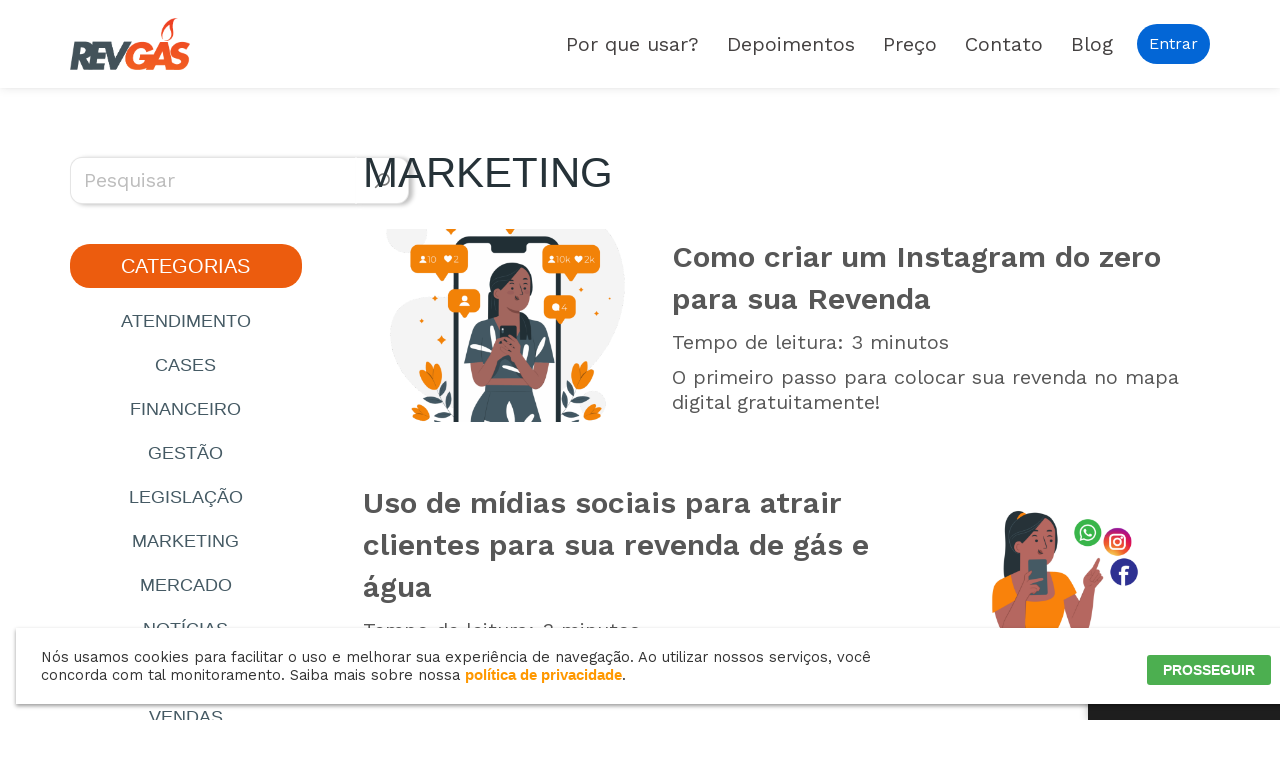

--- FILE ---
content_type: text/html; charset=UTF-8
request_url: https://revgas.com/tag/marketing/
body_size: 25484
content:
<!DOCTYPE html>
<html dir="ltr" lang="pt-BR" prefix="og: https://ogp.me/ns#">

<head>
	
	<meta charset="UTF-8">
	<meta name="viewport" content="width=device-width, initial-scale=1, minimum-scale=1">
	<link rel="profile" href="http://gmpg.org/xfn/11">
		<title>marketing - RevGás</title>

		<!-- All in One SEO 4.9.3 - aioseo.com -->
	<meta name="robots" content="max-image-preview:large" />
	<link rel="canonical" href="https://revgas.com/tag/marketing/" />
	<meta name="generator" content="All in One SEO (AIOSEO) 4.9.3" />
		<script type="application/ld+json" class="aioseo-schema">
			{"@context":"https:\/\/schema.org","@graph":[{"@type":"BreadcrumbList","@id":"https:\/\/revgas.com\/tag\/marketing\/#breadcrumblist","itemListElement":[{"@type":"ListItem","@id":"https:\/\/revgas.com#listItem","position":1,"name":"In\u00edcio","item":"https:\/\/revgas.com","nextItem":{"@type":"ListItem","@id":"https:\/\/revgas.com\/tag\/marketing\/#listItem","name":"marketing"}},{"@type":"ListItem","@id":"https:\/\/revgas.com\/tag\/marketing\/#listItem","position":2,"name":"marketing","previousItem":{"@type":"ListItem","@id":"https:\/\/revgas.com#listItem","name":"In\u00edcio"}}]},{"@type":"CollectionPage","@id":"https:\/\/revgas.com\/tag\/marketing\/#collectionpage","url":"https:\/\/revgas.com\/tag\/marketing\/","name":"marketing - RevG\u00e1s","inLanguage":"pt-BR","isPartOf":{"@id":"https:\/\/revgas.com\/#website"},"breadcrumb":{"@id":"https:\/\/revgas.com\/tag\/marketing\/#breadcrumblist"}},{"@type":"Organization","@id":"https:\/\/revgas.com\/#organization","name":"RevG\u00e1s","description":"Sistema para Revenda de G\u00e1s | Sua Revenda de GLP na palma da m\u00e3o","url":"https:\/\/revgas.com\/","logo":{"@type":"ImageObject","url":"https:\/\/revgas.com\/wp-content\/uploads\/2020\/11\/logo.png","@id":"https:\/\/revgas.com\/tag\/marketing\/#organizationLogo","width":363,"height":156},"image":{"@id":"https:\/\/revgas.com\/tag\/marketing\/#organizationLogo"}},{"@type":"WebSite","@id":"https:\/\/revgas.com\/#website","url":"https:\/\/revgas.com\/","name":"RevG\u00e1s","description":"Sistema para Revenda de G\u00e1s | Sua Revenda de GLP na palma da m\u00e3o","inLanguage":"pt-BR","publisher":{"@id":"https:\/\/revgas.com\/#organization"}}]}
		</script>
		<!-- All in One SEO -->


<!-- Google Tag Manager for WordPress by gtm4wp.com -->
<script data-cfasync="false" data-pagespeed-no-defer>
	var gtm4wp_datalayer_name = "dataLayer";
	var dataLayer = dataLayer || [];
</script>
<!-- End Google Tag Manager for WordPress by gtm4wp.com --><link rel='dns-prefetch' href='//use.fontawesome.com' />
<link rel='dns-prefetch' href='//fonts.googleapis.com' />
<link rel="alternate" type="application/rss+xml" title="Feed para RevGás &raquo;" href="https://revgas.com/feed/" />
<link rel="alternate" type="application/rss+xml" title="Feed de comentários para RevGás &raquo;" href="https://revgas.com/comments/feed/" />
<link rel="alternate" type="application/rss+xml" title="Feed de tag para RevGás &raquo; marketing" href="https://revgas.com/tag/marketing/feed/" />
<style id='wp-img-auto-sizes-contain-inline-css'>
img:is([sizes=auto i],[sizes^="auto," i]){contain-intrinsic-size:3000px 1500px}
/*# sourceURL=wp-img-auto-sizes-contain-inline-css */
</style>
<link rel='stylesheet' id='hfe-widgets-style-css' href='https://revgas.com/wp-content/plugins/header-footer-elementor/inc/widgets-css/frontend.css?ver=2.8.1' media='all' />
<style id='wp-emoji-styles-inline-css'>

	img.wp-smiley, img.emoji {
		display: inline !important;
		border: none !important;
		box-shadow: none !important;
		height: 1em !important;
		width: 1em !important;
		margin: 0 0.07em !important;
		vertical-align: -0.1em !important;
		background: none !important;
		padding: 0 !important;
	}
/*# sourceURL=wp-emoji-styles-inline-css */
</style>
<link rel='stylesheet' id='wp-block-library-css' href='https://revgas.com/wp-includes/css/dist/block-library/style.min.css?ver=6.9' media='all' />
<style id='classic-theme-styles-inline-css'>
/*! This file is auto-generated */
.wp-block-button__link{color:#fff;background-color:#32373c;border-radius:9999px;box-shadow:none;text-decoration:none;padding:calc(.667em + 2px) calc(1.333em + 2px);font-size:1.125em}.wp-block-file__button{background:#32373c;color:#fff;text-decoration:none}
/*# sourceURL=/wp-includes/css/classic-themes.min.css */
</style>
<link rel='stylesheet' id='activecampaign-form-block-css' href='https://revgas.com/wp-content/plugins/activecampaign-subscription-forms/activecampaign-form-block/build/style-index.css?ver=1768239480' media='all' />
<link rel='stylesheet' id='aioseo/css/src/vue/standalone/blocks/table-of-contents/global.scss-css' href='https://revgas.com/wp-content/plugins/all-in-one-seo-pack/dist/Lite/assets/css/table-of-contents/global.e90f6d47.css?ver=4.9.3' media='all' />
<style id='font-awesome-svg-styles-default-inline-css'>
.svg-inline--fa {
  display: inline-block;
  height: 1em;
  overflow: visible;
  vertical-align: -.125em;
}
/*# sourceURL=font-awesome-svg-styles-default-inline-css */
</style>
<link rel='stylesheet' id='font-awesome-svg-styles-css' href='https://revgas.com/wp-content/uploads/font-awesome/v5.15.1/css/svg-with-js.css' media='all' />
<style id='font-awesome-svg-styles-inline-css'>
   .wp-block-font-awesome-icon svg::before,
   .wp-rich-text-font-awesome-icon svg::before {content: unset;}
/*# sourceURL=font-awesome-svg-styles-inline-css */
</style>
<style id='global-styles-inline-css'>
:root{--wp--preset--aspect-ratio--square: 1;--wp--preset--aspect-ratio--4-3: 4/3;--wp--preset--aspect-ratio--3-4: 3/4;--wp--preset--aspect-ratio--3-2: 3/2;--wp--preset--aspect-ratio--2-3: 2/3;--wp--preset--aspect-ratio--16-9: 16/9;--wp--preset--aspect-ratio--9-16: 9/16;--wp--preset--color--black: #000000;--wp--preset--color--cyan-bluish-gray: #abb8c3;--wp--preset--color--white: #ffffff;--wp--preset--color--pale-pink: #f78da7;--wp--preset--color--vivid-red: #cf2e2e;--wp--preset--color--luminous-vivid-orange: #ff6900;--wp--preset--color--luminous-vivid-amber: #fcb900;--wp--preset--color--light-green-cyan: #7bdcb5;--wp--preset--color--vivid-green-cyan: #00d084;--wp--preset--color--pale-cyan-blue: #8ed1fc;--wp--preset--color--vivid-cyan-blue: #0693e3;--wp--preset--color--vivid-purple: #9b51e0;--wp--preset--color--neve-link-color: var(--nv-primary-accent);--wp--preset--color--neve-link-hover-color: var(--nv-secondary-accent);--wp--preset--color--nv-site-bg: var(--nv-site-bg);--wp--preset--color--nv-light-bg: var(--nv-light-bg);--wp--preset--color--nv-dark-bg: var(--nv-dark-bg);--wp--preset--color--neve-text-color: var(--nv-text-color);--wp--preset--color--nv-text-dark-bg: var(--nv-text-dark-bg);--wp--preset--color--nv-c-1: var(--nv-c-1);--wp--preset--color--nv-c-2: var(--nv-c-2);--wp--preset--gradient--vivid-cyan-blue-to-vivid-purple: linear-gradient(135deg,rgb(6,147,227) 0%,rgb(155,81,224) 100%);--wp--preset--gradient--light-green-cyan-to-vivid-green-cyan: linear-gradient(135deg,rgb(122,220,180) 0%,rgb(0,208,130) 100%);--wp--preset--gradient--luminous-vivid-amber-to-luminous-vivid-orange: linear-gradient(135deg,rgb(252,185,0) 0%,rgb(255,105,0) 100%);--wp--preset--gradient--luminous-vivid-orange-to-vivid-red: linear-gradient(135deg,rgb(255,105,0) 0%,rgb(207,46,46) 100%);--wp--preset--gradient--very-light-gray-to-cyan-bluish-gray: linear-gradient(135deg,rgb(238,238,238) 0%,rgb(169,184,195) 100%);--wp--preset--gradient--cool-to-warm-spectrum: linear-gradient(135deg,rgb(74,234,220) 0%,rgb(151,120,209) 20%,rgb(207,42,186) 40%,rgb(238,44,130) 60%,rgb(251,105,98) 80%,rgb(254,248,76) 100%);--wp--preset--gradient--blush-light-purple: linear-gradient(135deg,rgb(255,206,236) 0%,rgb(152,150,240) 100%);--wp--preset--gradient--blush-bordeaux: linear-gradient(135deg,rgb(254,205,165) 0%,rgb(254,45,45) 50%,rgb(107,0,62) 100%);--wp--preset--gradient--luminous-dusk: linear-gradient(135deg,rgb(255,203,112) 0%,rgb(199,81,192) 50%,rgb(65,88,208) 100%);--wp--preset--gradient--pale-ocean: linear-gradient(135deg,rgb(255,245,203) 0%,rgb(182,227,212) 50%,rgb(51,167,181) 100%);--wp--preset--gradient--electric-grass: linear-gradient(135deg,rgb(202,248,128) 0%,rgb(113,206,126) 100%);--wp--preset--gradient--midnight: linear-gradient(135deg,rgb(2,3,129) 0%,rgb(40,116,252) 100%);--wp--preset--font-size--small: 13px;--wp--preset--font-size--medium: 20px;--wp--preset--font-size--large: 36px;--wp--preset--font-size--x-large: 42px;--wp--preset--spacing--20: 0.44rem;--wp--preset--spacing--30: 0.67rem;--wp--preset--spacing--40: 1rem;--wp--preset--spacing--50: 1.5rem;--wp--preset--spacing--60: 2.25rem;--wp--preset--spacing--70: 3.38rem;--wp--preset--spacing--80: 5.06rem;--wp--preset--shadow--natural: 6px 6px 9px rgba(0, 0, 0, 0.2);--wp--preset--shadow--deep: 12px 12px 50px rgba(0, 0, 0, 0.4);--wp--preset--shadow--sharp: 6px 6px 0px rgba(0, 0, 0, 0.2);--wp--preset--shadow--outlined: 6px 6px 0px -3px rgb(255, 255, 255), 6px 6px rgb(0, 0, 0);--wp--preset--shadow--crisp: 6px 6px 0px rgb(0, 0, 0);}:where(.is-layout-flex){gap: 0.5em;}:where(.is-layout-grid){gap: 0.5em;}body .is-layout-flex{display: flex;}.is-layout-flex{flex-wrap: wrap;align-items: center;}.is-layout-flex > :is(*, div){margin: 0;}body .is-layout-grid{display: grid;}.is-layout-grid > :is(*, div){margin: 0;}:where(.wp-block-columns.is-layout-flex){gap: 2em;}:where(.wp-block-columns.is-layout-grid){gap: 2em;}:where(.wp-block-post-template.is-layout-flex){gap: 1.25em;}:where(.wp-block-post-template.is-layout-grid){gap: 1.25em;}.has-black-color{color: var(--wp--preset--color--black) !important;}.has-cyan-bluish-gray-color{color: var(--wp--preset--color--cyan-bluish-gray) !important;}.has-white-color{color: var(--wp--preset--color--white) !important;}.has-pale-pink-color{color: var(--wp--preset--color--pale-pink) !important;}.has-vivid-red-color{color: var(--wp--preset--color--vivid-red) !important;}.has-luminous-vivid-orange-color{color: var(--wp--preset--color--luminous-vivid-orange) !important;}.has-luminous-vivid-amber-color{color: var(--wp--preset--color--luminous-vivid-amber) !important;}.has-light-green-cyan-color{color: var(--wp--preset--color--light-green-cyan) !important;}.has-vivid-green-cyan-color{color: var(--wp--preset--color--vivid-green-cyan) !important;}.has-pale-cyan-blue-color{color: var(--wp--preset--color--pale-cyan-blue) !important;}.has-vivid-cyan-blue-color{color: var(--wp--preset--color--vivid-cyan-blue) !important;}.has-vivid-purple-color{color: var(--wp--preset--color--vivid-purple) !important;}.has-neve-link-color-color{color: var(--wp--preset--color--neve-link-color) !important;}.has-neve-link-hover-color-color{color: var(--wp--preset--color--neve-link-hover-color) !important;}.has-nv-site-bg-color{color: var(--wp--preset--color--nv-site-bg) !important;}.has-nv-light-bg-color{color: var(--wp--preset--color--nv-light-bg) !important;}.has-nv-dark-bg-color{color: var(--wp--preset--color--nv-dark-bg) !important;}.has-neve-text-color-color{color: var(--wp--preset--color--neve-text-color) !important;}.has-nv-text-dark-bg-color{color: var(--wp--preset--color--nv-text-dark-bg) !important;}.has-nv-c-1-color{color: var(--wp--preset--color--nv-c-1) !important;}.has-nv-c-2-color{color: var(--wp--preset--color--nv-c-2) !important;}.has-black-background-color{background-color: var(--wp--preset--color--black) !important;}.has-cyan-bluish-gray-background-color{background-color: var(--wp--preset--color--cyan-bluish-gray) !important;}.has-white-background-color{background-color: var(--wp--preset--color--white) !important;}.has-pale-pink-background-color{background-color: var(--wp--preset--color--pale-pink) !important;}.has-vivid-red-background-color{background-color: var(--wp--preset--color--vivid-red) !important;}.has-luminous-vivid-orange-background-color{background-color: var(--wp--preset--color--luminous-vivid-orange) !important;}.has-luminous-vivid-amber-background-color{background-color: var(--wp--preset--color--luminous-vivid-amber) !important;}.has-light-green-cyan-background-color{background-color: var(--wp--preset--color--light-green-cyan) !important;}.has-vivid-green-cyan-background-color{background-color: var(--wp--preset--color--vivid-green-cyan) !important;}.has-pale-cyan-blue-background-color{background-color: var(--wp--preset--color--pale-cyan-blue) !important;}.has-vivid-cyan-blue-background-color{background-color: var(--wp--preset--color--vivid-cyan-blue) !important;}.has-vivid-purple-background-color{background-color: var(--wp--preset--color--vivid-purple) !important;}.has-neve-link-color-background-color{background-color: var(--wp--preset--color--neve-link-color) !important;}.has-neve-link-hover-color-background-color{background-color: var(--wp--preset--color--neve-link-hover-color) !important;}.has-nv-site-bg-background-color{background-color: var(--wp--preset--color--nv-site-bg) !important;}.has-nv-light-bg-background-color{background-color: var(--wp--preset--color--nv-light-bg) !important;}.has-nv-dark-bg-background-color{background-color: var(--wp--preset--color--nv-dark-bg) !important;}.has-neve-text-color-background-color{background-color: var(--wp--preset--color--neve-text-color) !important;}.has-nv-text-dark-bg-background-color{background-color: var(--wp--preset--color--nv-text-dark-bg) !important;}.has-nv-c-1-background-color{background-color: var(--wp--preset--color--nv-c-1) !important;}.has-nv-c-2-background-color{background-color: var(--wp--preset--color--nv-c-2) !important;}.has-black-border-color{border-color: var(--wp--preset--color--black) !important;}.has-cyan-bluish-gray-border-color{border-color: var(--wp--preset--color--cyan-bluish-gray) !important;}.has-white-border-color{border-color: var(--wp--preset--color--white) !important;}.has-pale-pink-border-color{border-color: var(--wp--preset--color--pale-pink) !important;}.has-vivid-red-border-color{border-color: var(--wp--preset--color--vivid-red) !important;}.has-luminous-vivid-orange-border-color{border-color: var(--wp--preset--color--luminous-vivid-orange) !important;}.has-luminous-vivid-amber-border-color{border-color: var(--wp--preset--color--luminous-vivid-amber) !important;}.has-light-green-cyan-border-color{border-color: var(--wp--preset--color--light-green-cyan) !important;}.has-vivid-green-cyan-border-color{border-color: var(--wp--preset--color--vivid-green-cyan) !important;}.has-pale-cyan-blue-border-color{border-color: var(--wp--preset--color--pale-cyan-blue) !important;}.has-vivid-cyan-blue-border-color{border-color: var(--wp--preset--color--vivid-cyan-blue) !important;}.has-vivid-purple-border-color{border-color: var(--wp--preset--color--vivid-purple) !important;}.has-neve-link-color-border-color{border-color: var(--wp--preset--color--neve-link-color) !important;}.has-neve-link-hover-color-border-color{border-color: var(--wp--preset--color--neve-link-hover-color) !important;}.has-nv-site-bg-border-color{border-color: var(--wp--preset--color--nv-site-bg) !important;}.has-nv-light-bg-border-color{border-color: var(--wp--preset--color--nv-light-bg) !important;}.has-nv-dark-bg-border-color{border-color: var(--wp--preset--color--nv-dark-bg) !important;}.has-neve-text-color-border-color{border-color: var(--wp--preset--color--neve-text-color) !important;}.has-nv-text-dark-bg-border-color{border-color: var(--wp--preset--color--nv-text-dark-bg) !important;}.has-nv-c-1-border-color{border-color: var(--wp--preset--color--nv-c-1) !important;}.has-nv-c-2-border-color{border-color: var(--wp--preset--color--nv-c-2) !important;}.has-vivid-cyan-blue-to-vivid-purple-gradient-background{background: var(--wp--preset--gradient--vivid-cyan-blue-to-vivid-purple) !important;}.has-light-green-cyan-to-vivid-green-cyan-gradient-background{background: var(--wp--preset--gradient--light-green-cyan-to-vivid-green-cyan) !important;}.has-luminous-vivid-amber-to-luminous-vivid-orange-gradient-background{background: var(--wp--preset--gradient--luminous-vivid-amber-to-luminous-vivid-orange) !important;}.has-luminous-vivid-orange-to-vivid-red-gradient-background{background: var(--wp--preset--gradient--luminous-vivid-orange-to-vivid-red) !important;}.has-very-light-gray-to-cyan-bluish-gray-gradient-background{background: var(--wp--preset--gradient--very-light-gray-to-cyan-bluish-gray) !important;}.has-cool-to-warm-spectrum-gradient-background{background: var(--wp--preset--gradient--cool-to-warm-spectrum) !important;}.has-blush-light-purple-gradient-background{background: var(--wp--preset--gradient--blush-light-purple) !important;}.has-blush-bordeaux-gradient-background{background: var(--wp--preset--gradient--blush-bordeaux) !important;}.has-luminous-dusk-gradient-background{background: var(--wp--preset--gradient--luminous-dusk) !important;}.has-pale-ocean-gradient-background{background: var(--wp--preset--gradient--pale-ocean) !important;}.has-electric-grass-gradient-background{background: var(--wp--preset--gradient--electric-grass) !important;}.has-midnight-gradient-background{background: var(--wp--preset--gradient--midnight) !important;}.has-small-font-size{font-size: var(--wp--preset--font-size--small) !important;}.has-medium-font-size{font-size: var(--wp--preset--font-size--medium) !important;}.has-large-font-size{font-size: var(--wp--preset--font-size--large) !important;}.has-x-large-font-size{font-size: var(--wp--preset--font-size--x-large) !important;}
:where(.wp-block-post-template.is-layout-flex){gap: 1.25em;}:where(.wp-block-post-template.is-layout-grid){gap: 1.25em;}
:where(.wp-block-term-template.is-layout-flex){gap: 1.25em;}:where(.wp-block-term-template.is-layout-grid){gap: 1.25em;}
:where(.wp-block-columns.is-layout-flex){gap: 2em;}:where(.wp-block-columns.is-layout-grid){gap: 2em;}
:root :where(.wp-block-pullquote){font-size: 1.5em;line-height: 1.6;}
/*# sourceURL=global-styles-inline-css */
</style>
<link rel='stylesheet' id='contact-form-7-css' href='https://revgas.com/wp-content/plugins/contact-form-7/includes/css/styles.css?ver=6.1.4' media='all' />
<link rel='stylesheet' id='cookie-law-info-css' href='https://revgas.com/wp-content/plugins/cookie-law-info/legacy/public/css/cookie-law-info-public.css?ver=3.3.9.1' media='all' />
<link rel='stylesheet' id='cookie-law-info-gdpr-css' href='https://revgas.com/wp-content/plugins/cookie-law-info/legacy/public/css/cookie-law-info-gdpr.css?ver=3.3.9.1' media='all' />
<link rel='stylesheet' id='redux-extendify-styles-css' href='https://revgas.com/wp-content/plugins/worth-the-read/options/assets/css/extendify-utilities.css?ver=4.4.5' media='all' />
<link rel='stylesheet' id='wtr-css-css' href='https://revgas.com/wp-content/plugins/worth-the-read/css/wtr.css?ver=6.9' media='all' />
<link rel='stylesheet' id='trp-floater-language-switcher-style-css' href='https://revgas.com/wp-content/plugins/translatepress-multilingual/assets/css/trp-floater-language-switcher.css?ver=3.0.6' media='all' />
<link rel='stylesheet' id='trp-language-switcher-style-css' href='https://revgas.com/wp-content/plugins/translatepress-multilingual/assets/css/trp-language-switcher.css?ver=3.0.6' media='all' />
<link rel='stylesheet' id='hfe-style-css' href='https://revgas.com/wp-content/plugins/header-footer-elementor/assets/css/header-footer-elementor.css?ver=2.8.1' media='all' />
<link rel='stylesheet' id='elementor-icons-css' href='https://revgas.com/wp-content/plugins/elementor/assets/lib/eicons/css/elementor-icons.min.css?ver=5.45.0' media='all' />
<link rel='stylesheet' id='elementor-frontend-css' href='https://revgas.com/wp-content/plugins/elementor/assets/css/frontend.min.css?ver=3.34.1' media='all' />
<link rel='stylesheet' id='elementor-post-660-css' href='https://revgas.com/wp-content/uploads/elementor/css/post-660.css?ver=1769042177' media='all' />
<link rel='stylesheet' id='font-awesome-5-all-css' href='https://revgas.com/wp-content/plugins/elementor/assets/lib/font-awesome/css/all.min.css?ver=4.11.63' media='all' />
<link rel='stylesheet' id='font-awesome-4-shim-css' href='https://revgas.com/wp-content/plugins/elementor/assets/lib/font-awesome/css/v4-shims.min.css?ver=3.34.1' media='all' />
<link rel='stylesheet' id='neve-style-css' href='https://revgas.com/wp-content/themes/neve/style-main-new.min.css?ver=4.2.2' media='all' />
<style id='neve-style-inline-css'>
.is-menu-sidebar .header-menu-sidebar { visibility: visible; }.is-menu-sidebar.menu_sidebar_slide_left .header-menu-sidebar { transform: translate3d(0, 0, 0); left: 0; }.is-menu-sidebar.menu_sidebar_slide_right .header-menu-sidebar { transform: translate3d(0, 0, 0); right: 0; }.is-menu-sidebar.menu_sidebar_pull_right .header-menu-sidebar, .is-menu-sidebar.menu_sidebar_pull_left .header-menu-sidebar { transform: translateX(0); }.is-menu-sidebar.menu_sidebar_dropdown .header-menu-sidebar { height: auto; }.is-menu-sidebar.menu_sidebar_dropdown .header-menu-sidebar-inner { max-height: 400px; padding: 20px 0; }.is-menu-sidebar.menu_sidebar_full_canvas .header-menu-sidebar { opacity: 1; }.header-menu-sidebar .menu-item-nav-search:not(.floating) { pointer-events: none; }.header-menu-sidebar .menu-item-nav-search .is-menu-sidebar { pointer-events: unset; }@media screen and (max-width: 960px) { .builder-item.cr .item--inner { --textalign: center; --justify: center; } }
.nv-meta-list li.meta:not(:last-child):after { content:"/" }.nv-meta-list .no-mobile{
			display:none;
		}.nv-meta-list li.last::after{
			content: ""!important;
		}@media (min-width: 769px) {
			.nv-meta-list .no-mobile {
				display: inline-block;
			}
			.nv-meta-list li.last:not(:last-child)::after {
		 		content: "/" !important;
			}
		}
 :root{ --container: 748px;--postwidth:100%; --primarybtnbg: #17a2b8; --primarybtnhoverbg: #607d8b; --primarybtncolor: #ffffff; --secondarybtncolor: var(--nv-primary-accent); --primarybtnhovercolor: #ffffff; --secondarybtnhovercolor: var(--nv-primary-accent);--primarybtnborderradius:30px;--secondarybtnborderradius:3px;--secondarybtnborderwidth:3px;--btnpadding:8px 12px;--primarybtnpadding:8px 12px;--secondarybtnpadding:calc(8px - 3px) calc(12px - 3px); --btnfontweight: 400; --bodyfontfamily: "Work Sans"; --bodyfontsize: 15px; --bodylineheight: 1.6em; --bodyletterspacing: 0px; --bodyfontweight: 400; --bodytexttransform: none; --h1fontsize: 1.5em; --h1fontweight: 600; --h1lineheight: 1.4em; --h1letterspacing: 0px; --h1texttransform: none; --h2fontsize: 1.3em; --h2fontweight: 600; --h2lineheight: 1.4em; --h2letterspacing: 0px; --h2texttransform: none; --h3fontsize: 1.1em; --h3fontweight: 600; --h3lineheight: 1.4em; --h3letterspacing: 0px; --h3texttransform: none; --h4fontsize: 1em; --h4fontweight: 600; --h4lineheight: 1.4em; --h4letterspacing: 0px; --h4texttransform: none; --h5fontsize: 0.75em; --h5fontweight: 600; --h5lineheight: 1.4em; --h5letterspacing: 0px; --h5texttransform: none; --h6fontsize: 0.75em; --h6fontweight: 600; --h6lineheight: 1.4em; --h6letterspacing: 0px; --h6texttransform: none;--formfieldborderwidth:2px;--formfieldborderradius:3px; --formfieldbgcolor: var(--nv-site-bg); --formfieldbordercolor: #dddddd; --formfieldcolor: var(--nv-text-color);--formfieldpadding:10px 12px; } .nv-index-posts{ --borderradius:0px; } .has-neve-button-color-color{ color: #17a2b8!important; } .has-neve-button-color-background-color{ background-color: #17a2b8!important; } .single-post-container .alignfull > [class*="__inner-container"], .single-post-container .alignwide > [class*="__inner-container"]{ max-width:718px } .nv-meta-list{ --avatarsize: 20px; } .single .nv-meta-list{ --avatarsize: 20px; } .nv-is-boxed.nv-comments-wrap{ --padding:20px; } .nv-is-boxed.comment-respond{ --padding:20px; } .single:not(.single-product), .page{ --c-vspace:0 0 0 0;; } .scroll-to-top{ --color: var(--nv-text-dark-bg);--padding:8px 10px; --borderradius: 3px; --bgcolor: var(--nv-primary-accent); --hovercolor: var(--nv-text-dark-bg); --hoverbgcolor: var(--nv-primary-accent);--size:16px; } .global-styled{ --bgcolor: var(--nv-site-bg); } .header-top{ --rowbcolor: var(--nv-light-bg); --color: var(--nv-text-color); --bgcolor: #f0f0f0; } .header-main{ --rowbcolor: var(--nv-light-bg); --color: var(--nv-text-color); --bgcolor: #ffffff; } .header-bottom{ --rowbcolor: var(--nv-light-bg); --color: var(--nv-text-color); --bgcolor: #ffffff; } .header-menu-sidebar-bg{ --justify: flex-start; --textalign: left;--flexg: 1;--wrapdropdownwidth: auto; --color: var(--nv-text-color); --bgcolor: #ffffff; } .header-menu-sidebar{ width: 360px; } .builder-item--logo{ --maxwidth: 120px; --fs: 24px;--padding:10px 0;--margin:0; --textalign: left;--justify: flex-start; } .builder-item--nav-icon,.header-menu-sidebar .close-sidebar-panel .navbar-toggle{ --borderradius:3px;--borderwidth:1px; } .builder-item--nav-icon{ --label-margin:0 5px 0 0;;--padding:10px 15px;--margin:0; } .builder-item--primary-menu{ --color: #444141; --hovercolor: #ffc107; --hovertextcolor: var(--nv-text-color); --activecolor: #444141; --spacing: 20px; --height: 25px;--padding:0;--margin:0; --fontfamily: "Work Sans"; --fontsize: 1em; --lineheight: 1.6em; --letterspacing: 0px; --fontweight: 400; --texttransform: none; --iconsize: 1em; } .hfg-is-group.has-primary-menu .inherit-ff{ --inheritedff: Work Sans; --inheritedfw: 400; } .builder-item--button_base{ --primarybtnbg: var(--nv-primary-accent); --primarybtncolor: #fff; --primarybtnhoverbg: var(--nv-primary-accent); --primarybtnhovercolor: #fff;--primarybtnshadow:none;--primarybtnhovershadow:none;--padding:8px 12px;--margin:0; } .footer-top-inner .row{ grid-template-columns:1fr 1fr 1fr; --valign: flex-start; } .footer-top{ --rowbcolor: var(--nv-light-bg); --color: var(--nv-text-color); --bgcolor: #ffffff; } .footer-main-inner .row{ grid-template-columns:1fr 1fr 1fr; --valign: flex-start; } .footer-main{ --rowbcolor: var(--nv-light-bg); --color: var(--nv-text-color); --bgcolor: var(--nv-site-bg); } .footer-bottom-inner .row{ grid-template-columns:1fr 1fr 1fr; --valign: flex-start; } .footer-bottom{ --rowbcolor: var(--nv-light-bg); --color: var(--nv-text-dark-bg); --bgcolor: #24292e; } @media(min-width: 576px){ :root{ --container: 992px;--postwidth:100%;--btnpadding:8px 12px;--primarybtnpadding:8px 12px;--secondarybtnpadding:calc(8px - 3px) calc(12px - 3px); --bodyfontsize: 16px; --bodylineheight: 1.6em; --bodyletterspacing: 0px; --h1fontsize: 1.5em; --h1lineheight: 1.4em; --h1letterspacing: 0px; --h2fontsize: 1.3em; --h2lineheight: 1.4em; --h2letterspacing: 0px; --h3fontsize: 1.1em; --h3lineheight: 1.4em; --h3letterspacing: 0px; --h4fontsize: 1em; --h4lineheight: 1.4em; --h4letterspacing: 0px; --h5fontsize: 0.75em; --h5lineheight: 1.4em; --h5letterspacing: 0px; --h6fontsize: 0.75em; --h6lineheight: 1.4em; --h6letterspacing: 0px; } .single-post-container .alignfull > [class*="__inner-container"], .single-post-container .alignwide > [class*="__inner-container"]{ max-width:962px } .nv-meta-list{ --avatarsize: 20px; } .single .nv-meta-list{ --avatarsize: 20px; } .nv-is-boxed.nv-comments-wrap{ --padding:30px; } .nv-is-boxed.comment-respond{ --padding:30px; } .single:not(.single-product), .page{ --c-vspace:0 0 0 0;; } .scroll-to-top{ --padding:8px 10px;--size:16px; } .header-menu-sidebar-bg{ --justify: flex-start; --textalign: left;--flexg: 1;--wrapdropdownwidth: auto; } .header-menu-sidebar{ width: 360px; } .builder-item--logo{ --maxwidth: 120px; --fs: 24px;--padding:10px 0;--margin:0; --textalign: left;--justify: flex-start; } .builder-item--nav-icon{ --label-margin:0 5px 0 0;;--padding:10px 15px;--margin:0; } .builder-item--primary-menu{ --spacing: 20px; --height: 25px;--padding:0;--margin:0; --fontsize: 1em; --lineheight: 1.6em; --letterspacing: 0px; --iconsize: 1em; } .builder-item--button_base{ --padding:8px 12px;--margin:0; } }@media(min-width: 960px){ :root{ --container: 1170px;--postwidth:100%;--btnpadding:8px 24px 8px 23px;;--primarybtnpadding:8px 24px 8px 23px;;--secondarybtnpadding:calc(8px - 3px) calc(24px - 3px) calc(8px - 3px) calc(23px - 3px);; --btnfs: 16px; --btnlineheight: 1.5em; --bodyfontsize: 20px; --bodylineheight: 1.6em; --bodyletterspacing: 0px; --h1fontsize: 2em; --h1lineheight: 1.4em; --h1letterspacing: 0px; --h2fontsize: 1.75em; --h2lineheight: 1.4em; --h2letterspacing: 0px; --h3fontsize: 1.5em; --h3lineheight: 1.4em; --h3letterspacing: 0px; --h4fontsize: 1.25em; --h4lineheight: 1.4em; --h4letterspacing: 0px; --h5fontsize: 1em; --h5lineheight: 1.4em; --h5letterspacing: 0px; --h6fontsize: 1em; --h6lineheight: 1.4em; --h6letterspacing: 0px; } body:not(.single):not(.archive):not(.blog):not(.search):not(.error404) .neve-main > .container .col, body.post-type-archive-course .neve-main > .container .col, body.post-type-archive-llms_membership .neve-main > .container .col{ max-width: 100%; } body:not(.single):not(.archive):not(.blog):not(.search):not(.error404) .nv-sidebar-wrap, body.post-type-archive-course .nv-sidebar-wrap, body.post-type-archive-llms_membership .nv-sidebar-wrap{ max-width: 0%; } .neve-main > .archive-container .nv-index-posts.col{ max-width: 75%; } .neve-main > .archive-container .nv-sidebar-wrap{ max-width: 25%; } .neve-main > .single-post-container .nv-single-post-wrap.col{ max-width: 70%; } .single-post-container .alignfull > [class*="__inner-container"], .single-post-container .alignwide > [class*="__inner-container"]{ max-width:789px } .container-fluid.single-post-container .alignfull > [class*="__inner-container"], .container-fluid.single-post-container .alignwide > [class*="__inner-container"]{ max-width:calc(70% + 15px) } .neve-main > .single-post-container .nv-sidebar-wrap{ max-width: 30%; } .nv-meta-list{ --avatarsize: 20px; } .single .nv-meta-list{ --avatarsize: 20px; } .blog .entry-summary, .archive .entry-summary, .blog .post-pages-links{ --fontsize: 20px; } .nv-is-boxed.nv-comments-wrap{ --padding:40px; } .nv-is-boxed.comment-respond{ --padding:40px; } .single:not(.single-product), .page{ --c-vspace:0 0 0 0;; } .scroll-to-top{ --padding:8px 10px;--size:16px; } .header-menu-sidebar-bg{ --justify: flex-start; --textalign: left;--flexg: 1;--wrapdropdownwidth: auto; } .header-menu-sidebar{ width: 360px; } .builder-item--logo{ --maxwidth: 120px; --fs: 24px;--padding:10px 0;--margin:0; --textalign: left;--justify: flex-start; } .builder-item--nav-icon{ --label-margin:0 5px 0 0;;--padding:10px 15px;--margin:0; } .builder-item--primary-menu{ --spacing: 20px; --height: 25px;--padding:0;--margin:0; --fontsize: 1em; --lineheight: 1.6em; --letterspacing: 0px; --iconsize: 1em; } .builder-item--button_base{ --padding:8px 12px;--margin:0; } }.nv-content-wrap .elementor a:not(.button):not(.wp-block-file__button){ text-decoration: none; }.scroll-to-top {right: 20px; border: none; position: fixed; bottom: 30px; display: none; opacity: 0; visibility: hidden; transition: opacity 0.3s ease-in-out, visibility 0.3s ease-in-out; align-items: center; justify-content: center; z-index: 999; } @supports (-webkit-overflow-scrolling: touch) { .scroll-to-top { bottom: 74px; } } .scroll-to-top.image { background-position: center; } .scroll-to-top .scroll-to-top-image { width: 100%; height: 100%; } .scroll-to-top .scroll-to-top-label { margin: 0; padding: 5px; } .scroll-to-top:hover { text-decoration: none; } .scroll-to-top.scroll-to-top-left {left: 20px; right: unset;} .scroll-to-top.scroll-show-mobile { display: flex; } @media (min-width: 960px) { .scroll-to-top { display: flex; } }.scroll-to-top { color: var(--color); padding: var(--padding); border-radius: var(--borderradius); background: var(--bgcolor); } .scroll-to-top:hover, .scroll-to-top:focus { color: var(--hovercolor); background: var(--hoverbgcolor); } .scroll-to-top-icon, .scroll-to-top.image .scroll-to-top-image { width: var(--size); height: var(--size); } .scroll-to-top-image { background-image: var(--bgimage); background-size: cover; }:root{--nv-primary-accent:#0366d6;--nv-secondary-accent:#005bf7;--nv-site-bg:#ffffff;--nv-light-bg:#ededed;--nv-dark-bg:#14171c;--nv-text-color:#575757;--nv-text-dark-bg:#ffffff;--nv-c-1:#77b978;--nv-c-2:#f37262;--nv-fallback-ff:Arial, Helvetica, sans-serif;}
:root{--e-global-color-nvprimaryaccent:#0366d6;--e-global-color-nvsecondaryaccent:#005bf7;--e-global-color-nvsitebg:#ffffff;--e-global-color-nvlightbg:#ededed;--e-global-color-nvdarkbg:#14171c;--e-global-color-nvtextcolor:#575757;--e-global-color-nvtextdarkbg:#ffffff;--e-global-color-nvc1:#77b978;--e-global-color-nvc2:#f37262;}
/*# sourceURL=neve-style-inline-css */
</style>
<link rel='stylesheet' id='font-awesome-official-css' href='https://use.fontawesome.com/releases/v5.15.1/css/all.css' media='all' integrity="sha384-vp86vTRFVJgpjF9jiIGPEEqYqlDwgyBgEF109VFjmqGmIY/Y4HV4d3Gp2irVfcrp" crossorigin="anonymous" />
<link rel='stylesheet' id='dashicons-css' href='https://revgas.com/wp-includes/css/dashicons.min.css?ver=6.9' media='all' />
<link rel='stylesheet' id='hfe-elementor-icons-css' href='https://revgas.com/wp-content/plugins/elementor/assets/lib/eicons/css/elementor-icons.min.css?ver=5.34.0' media='all' />
<link rel='stylesheet' id='hfe-icons-list-css' href='https://revgas.com/wp-content/plugins/elementor/assets/css/widget-icon-list.min.css?ver=3.24.3' media='all' />
<link rel='stylesheet' id='hfe-social-icons-css' href='https://revgas.com/wp-content/plugins/elementor/assets/css/widget-social-icons.min.css?ver=3.24.0' media='all' />
<link rel='stylesheet' id='hfe-social-share-icons-brands-css' href='https://revgas.com/wp-content/plugins/elementor/assets/lib/font-awesome/css/brands.css?ver=5.15.3' media='all' />
<link rel='stylesheet' id='hfe-social-share-icons-fontawesome-css' href='https://revgas.com/wp-content/plugins/elementor/assets/lib/font-awesome/css/fontawesome.css?ver=5.15.3' media='all' />
<link rel='stylesheet' id='hfe-nav-menu-icons-css' href='https://revgas.com/wp-content/plugins/elementor/assets/lib/font-awesome/css/solid.css?ver=5.15.3' media='all' />
<link rel='stylesheet' id='eael-general-css' href='https://revgas.com/wp-content/plugins/essential-addons-for-elementor-lite/assets/front-end/css/view/general.min.css?ver=6.5.6' media='all' />
<link rel='stylesheet' id='neve-google-font-work-sans-css' href='//fonts.googleapis.com/css?family=Work+Sans%3A400%2C600&#038;display=swap&#038;ver=4.2.2' media='all' />
<link rel='stylesheet' id='font-awesome-official-v4shim-css' href='https://use.fontawesome.com/releases/v5.15.1/css/v4-shims.css' media='all' integrity="sha384-WCuYjm/u5NsK4s/NfnJeHuMj6zzN2HFyjhBu/SnZJj7eZ6+ds4zqIM3wYgL59Clf" crossorigin="anonymous" />
<style id='font-awesome-official-v4shim-inline-css'>
@font-face {
font-family: "FontAwesome";
font-display: block;
src: url("https://use.fontawesome.com/releases/v5.15.1/webfonts/fa-brands-400.eot"),
		url("https://use.fontawesome.com/releases/v5.15.1/webfonts/fa-brands-400.eot?#iefix") format("embedded-opentype"),
		url("https://use.fontawesome.com/releases/v5.15.1/webfonts/fa-brands-400.woff2") format("woff2"),
		url("https://use.fontawesome.com/releases/v5.15.1/webfonts/fa-brands-400.woff") format("woff"),
		url("https://use.fontawesome.com/releases/v5.15.1/webfonts/fa-brands-400.ttf") format("truetype"),
		url("https://use.fontawesome.com/releases/v5.15.1/webfonts/fa-brands-400.svg#fontawesome") format("svg");
}

@font-face {
font-family: "FontAwesome";
font-display: block;
src: url("https://use.fontawesome.com/releases/v5.15.1/webfonts/fa-solid-900.eot"),
		url("https://use.fontawesome.com/releases/v5.15.1/webfonts/fa-solid-900.eot?#iefix") format("embedded-opentype"),
		url("https://use.fontawesome.com/releases/v5.15.1/webfonts/fa-solid-900.woff2") format("woff2"),
		url("https://use.fontawesome.com/releases/v5.15.1/webfonts/fa-solid-900.woff") format("woff"),
		url("https://use.fontawesome.com/releases/v5.15.1/webfonts/fa-solid-900.ttf") format("truetype"),
		url("https://use.fontawesome.com/releases/v5.15.1/webfonts/fa-solid-900.svg#fontawesome") format("svg");
}

@font-face {
font-family: "FontAwesome";
font-display: block;
src: url("https://use.fontawesome.com/releases/v5.15.1/webfonts/fa-regular-400.eot"),
		url("https://use.fontawesome.com/releases/v5.15.1/webfonts/fa-regular-400.eot?#iefix") format("embedded-opentype"),
		url("https://use.fontawesome.com/releases/v5.15.1/webfonts/fa-regular-400.woff2") format("woff2"),
		url("https://use.fontawesome.com/releases/v5.15.1/webfonts/fa-regular-400.woff") format("woff"),
		url("https://use.fontawesome.com/releases/v5.15.1/webfonts/fa-regular-400.ttf") format("truetype"),
		url("https://use.fontawesome.com/releases/v5.15.1/webfonts/fa-regular-400.svg#fontawesome") format("svg");
unicode-range: U+F004-F005,U+F007,U+F017,U+F022,U+F024,U+F02E,U+F03E,U+F044,U+F057-F059,U+F06E,U+F070,U+F075,U+F07B-F07C,U+F080,U+F086,U+F089,U+F094,U+F09D,U+F0A0,U+F0A4-F0A7,U+F0C5,U+F0C7-F0C8,U+F0E0,U+F0EB,U+F0F3,U+F0F8,U+F0FE,U+F111,U+F118-F11A,U+F11C,U+F133,U+F144,U+F146,U+F14A,U+F14D-F14E,U+F150-F152,U+F15B-F15C,U+F164-F165,U+F185-F186,U+F191-F192,U+F1AD,U+F1C1-F1C9,U+F1CD,U+F1D8,U+F1E3,U+F1EA,U+F1F6,U+F1F9,U+F20A,U+F247-F249,U+F24D,U+F254-F25B,U+F25D,U+F267,U+F271-F274,U+F279,U+F28B,U+F28D,U+F2B5-F2B6,U+F2B9,U+F2BB,U+F2BD,U+F2C1-F2C2,U+F2D0,U+F2D2,U+F2DC,U+F2ED,U+F328,U+F358-F35B,U+F3A5,U+F3D1,U+F410,U+F4AD;
}
/*# sourceURL=font-awesome-official-v4shim-inline-css */
</style>
<link rel='stylesheet' id='elementor-gf-local-worksans-css' href='https://revgas.com/wp-content/uploads/elementor/google-fonts/css/worksans.css?ver=1745603610' media='all' />
<script src="https://revgas.com/wp-includes/js/jquery/jquery.min.js?ver=3.7.1" id="jquery-core-js"></script>
<script src="https://revgas.com/wp-includes/js/jquery/jquery-migrate.min.js?ver=3.4.1" id="jquery-migrate-js"></script>
<script id="jquery-js-after">
!function($){"use strict";$(document).ready(function(){$(this).scrollTop()>100&&$(".hfe-scroll-to-top-wrap").removeClass("hfe-scroll-to-top-hide"),$(window).scroll(function(){$(this).scrollTop()<100?$(".hfe-scroll-to-top-wrap").fadeOut(300):$(".hfe-scroll-to-top-wrap").fadeIn(300)}),$(".hfe-scroll-to-top-wrap").on("click",function(){$("html, body").animate({scrollTop:0},300);return!1})})}(jQuery);
!function($){'use strict';$(document).ready(function(){var bar=$('.hfe-reading-progress-bar');if(!bar.length)return;$(window).on('scroll',function(){var s=$(window).scrollTop(),d=$(document).height()-$(window).height(),p=d? s/d*100:0;bar.css('width',p+'%')});});}(jQuery);
//# sourceURL=jquery-js-after
</script>
<script id="cookie-law-info-js-extra">
var Cli_Data = {"nn_cookie_ids":[],"cookielist":[],"non_necessary_cookies":[],"ccpaEnabled":"","ccpaRegionBased":"","ccpaBarEnabled":"","strictlyEnabled":["necessary","obligatoire"],"ccpaType":"gdpr","js_blocking":"1","custom_integration":"","triggerDomRefresh":"","secure_cookies":""};
var cli_cookiebar_settings = {"animate_speed_hide":"500","animate_speed_show":"500","background":"#FFF","border":"#b1a6a6c2","border_on":"","button_1_button_colour":"#61a229","button_1_button_hover":"#4e8221","button_1_link_colour":"#fff","button_1_as_button":"1","button_1_new_win":"","button_2_button_colour":"#333","button_2_button_hover":"#292929","button_2_link_colour":"#444","button_2_as_button":"","button_2_hidebar":"","button_3_button_colour":"#dedfe0","button_3_button_hover":"#b2b2b3","button_3_link_colour":"#333333","button_3_as_button":"1","button_3_new_win":"","button_4_button_colour":"#dedfe0","button_4_button_hover":"#b2b2b3","button_4_link_colour":"#333333","button_4_as_button":"1","button_7_button_colour":"#4caf50","button_7_button_hover":"#3d8c40","button_7_link_colour":"#fff","button_7_as_button":"1","button_7_new_win":"","font_family":"inherit","header_fix":"","notify_animate_hide":"1","notify_animate_show":"","notify_div_id":"#cookie-law-info-bar","notify_position_horizontal":"right","notify_position_vertical":"bottom","scroll_close":"","scroll_close_reload":"","accept_close_reload":"","reject_close_reload":"","showagain_tab":"","showagain_background":"#fff","showagain_border":"#000","showagain_div_id":"#cookie-law-info-again","showagain_x_position":"100px","text":"#333333","show_once_yn":"","show_once":"10000","logging_on":"","as_popup":"","popup_overlay":"1","bar_heading_text":"","cookie_bar_as":"banner","popup_showagain_position":"bottom-right","widget_position":"left"};
var log_object = {"ajax_url":"https://revgas.com/wp-admin/admin-ajax.php"};
//# sourceURL=cookie-law-info-js-extra
</script>
<script src="https://revgas.com/wp-content/plugins/cookie-law-info/legacy/public/js/cookie-law-info-public.js?ver=3.3.9.1" id="cookie-law-info-js"></script>
<script src="https://revgas.com/wp-content/plugins/sticky-menu-or-anything-on-scroll/assets/js/jq-sticky-anything.min.js?ver=2.1.1" id="stickyAnythingLib-js"></script>
<script src="https://revgas.com/wp-content/plugins/elementor/assets/lib/font-awesome/js/v4-shims.min.js?ver=3.34.1" id="font-awesome-4-shim-js"></script>
<link rel="https://api.w.org/" href="https://revgas.com/wp-json/" /><link rel="alternate" title="JSON" type="application/json" href="https://revgas.com/wp-json/wp/v2/tags/19" /><link rel="EditURI" type="application/rsd+xml" title="RSD" href="https://revgas.com/xmlrpc.php?rsd" />
<meta name="generator" content="WordPress 6.9" />
<script type="text/javascript">var ajaxurl = "https://revgas.com/wp-admin/admin-ajax.php";</script><!-- start Simple Custom CSS and JS -->
<script>
// jQuery Mask Plugin v1.6.4
// github.com/igorescobar/jQuery-Mask-Plugin
(function(g){"function"===typeof define&&define.amd?define(["jquery"],g):g(window.jQuery||window.Zepto)})(function(g){var y=function(a,f,d){var k=this,x;a=g(a);f="function"===typeof f?f(a.val(),void 0,a,d):f;k.init=function(){d=d||{};k.byPassKeys=[9,16,17,18,36,37,38,39,40,91];k.translation={0:{pattern:/\d/},9:{pattern:/\d/,optional:!0},"#":{pattern:/\d/,recursive:!0},A:{pattern:/[a-zA-Z0-9]/},S:{pattern:/[a-zA-Z]/}};k.translation=g.extend({},k.translation,d.translation);k=g.extend(!0,{},k,d);a.each(function(){!1!==
d.maxlength&&a.attr("maxlength",f.length);d.placeholder&&a.attr("placeholder",d.placeholder);a.attr("autocomplete","off");c.destroyEvents();c.events();var b=c.getCaret();c.val(c.getMasked());c.setCaret(b+c.getMaskCharactersBeforeCount(b,!0))})};var c={getCaret:function(){var b;b=0;var e=a.get(0),c=document.selection,e=e.selectionStart;if(c&&!~navigator.appVersion.indexOf("MSIE 10"))b=c.createRange(),b.moveStart("character",a.is("input")?-a.val().length:-a.text().length),b=b.text.length;else if(e||
"0"===e)b=e;return b},setCaret:function(b){if(a.is(":focus")){var e;e=a.get(0);e.setSelectionRange?e.setSelectionRange(b,b):e.createTextRange&&(e=e.createTextRange(),e.collapse(!0),e.moveEnd("character",b),e.moveStart("character",b),e.select())}},events:function(){a.on("keydown.mask",function(){x=c.val()});a.on("keyup.mask",c.behaviour);a.on("paste.mask drop.mask",function(){setTimeout(function(){a.keydown().keyup()},100)});a.on("change.mask",function(){a.data("changeCalled",!0)});a.on("blur.mask",
function(b){b=g(b.target);b.prop("defaultValue")!==b.val()&&(b.prop("defaultValue",b.val()),b.data("changeCalled")||b.trigger("change"));b.data("changeCalled",!1)});a.on("focusout.mask",function(){d.clearIfNotMatch&&c.val().length<f.length&&c.val("")})},destroyEvents:function(){a.off("keydown.mask keyup.mask paste.mask drop.mask change.mask blur.mask focusout.mask").removeData("changeCalled")},val:function(b){var e=a.is("input");return 0<arguments.length?e?a.val(b):a.text(b):e?a.val():a.text()},getMaskCharactersBeforeCount:function(b,
e){for(var a=0,c=0,d=f.length;c<d&&c<b;c++)k.translation[f.charAt(c)]||(b=e?b+1:b,a++);return a},determineCaretPos:function(b,a,d,h){return k.translation[f.charAt(Math.min(b-1,f.length-1))]?Math.min(b+d-a-h,d):c.determineCaretPos(b+1,a,d,h)},behaviour:function(b){b=b||window.event;var a=b.keyCode||b.which;if(-1===g.inArray(a,k.byPassKeys)){var d=c.getCaret(),f=c.val(),n=f.length,l=d<n,p=c.getMasked(),m=p.length,q=c.getMaskCharactersBeforeCount(m-1)-c.getMaskCharactersBeforeCount(n-1);p!==f&&c.val(p);
!l||65===a&&b.ctrlKey||(8!==a&&46!==a&&(d=c.determineCaretPos(d,n,m,q)),c.setCaret(d));return c.callbacks(b)}},getMasked:function(b){var a=[],g=c.val(),h=0,n=f.length,l=0,p=g.length,m=1,q="push",s=-1,r,u;d.reverse?(q="unshift",m=-1,r=0,h=n-1,l=p-1,u=function(){return-1<h&&-1<l}):(r=n-1,u=function(){return h<n&&l<p});for(;u();){var v=f.charAt(h),w=g.charAt(l),t=k.translation[v];if(t)w.match(t.pattern)?(a[q](w),t.recursive&&(-1===s?s=h:h===r&&(h=s-m),r===s&&(h-=m)),h+=m):t.optional&&(h+=m,l-=m),l+=
m;else{if(!b)a[q](v);w===v&&(l+=m);h+=m}}b=f.charAt(r);n!==p+1||k.translation[b]||a.push(b);return a.join("")},callbacks:function(b){var e=c.val(),g=c.val()!==x;if(!0===g&&"function"===typeof d.onChange)d.onChange(e,b,a,d);if(!0===g&&"function"===typeof d.onKeyPress)d.onKeyPress(e,b,a,d);if("function"===typeof d.onComplete&&e.length===f.length)d.onComplete(e,b,a,d)}};k.remove=function(){var a=c.getCaret(),d=c.getMaskCharactersBeforeCount(a);c.destroyEvents();c.val(k.getCleanVal()).removeAttr("maxlength");
c.setCaret(a-d)};k.getCleanVal=function(){return c.getMasked(!0)};k.init()};g.fn.mask=function(a,f){this.unmask();return this.each(function(){g(this).data("mask",new y(this,a,f))})};g.fn.unmask=function(){return this.each(function(){try{g(this).data("mask").remove()}catch(a){}})};g.fn.cleanVal=function(){return g(this).data("mask").getCleanVal()};g("*[data-mask]").each(function(){var a=g(this),f={};"true"===a.attr("data-mask-reverse")&&(f.reverse=!0);"false"===a.attr("data-mask-maxlength")&&(f.maxlength=
!1);"true"===a.attr("data-mask-clearifnotmatch")&&(f.clearIfNotMatch=!0);a.mask(a.attr("data-mask"),f)})});</script>
<!-- end Simple Custom CSS and JS -->

<link rel='stylesheet' id='716-css' href='//revgas.com/wp-content/uploads/custom-css-js/716.css?v=3240' media='all' />
<style id="essential-blocks-global-styles">
            :root {
                --eb-global-primary-color: #101828;
--eb-global-secondary-color: #475467;
--eb-global-tertiary-color: #98A2B3;
--eb-global-text-color: #475467;
--eb-global-heading-color: #1D2939;
--eb-global-link-color: #444CE7;
--eb-global-background-color: #F9FAFB;
--eb-global-button-text-color: #FFFFFF;
--eb-global-button-background-color: #101828;
--eb-gradient-primary-color: linear-gradient(90deg, hsla(259, 84%, 78%, 1) 0%, hsla(206, 67%, 75%, 1) 100%);
--eb-gradient-secondary-color: linear-gradient(90deg, hsla(18, 76%, 85%, 1) 0%, hsla(203, 69%, 84%, 1) 100%);
--eb-gradient-tertiary-color: linear-gradient(90deg, hsla(248, 21%, 15%, 1) 0%, hsla(250, 14%, 61%, 1) 100%);
--eb-gradient-background-color: linear-gradient(90deg, rgb(250, 250, 250) 0%, rgb(233, 233, 233) 49%, rgb(244, 243, 243) 100%);

                --eb-tablet-breakpoint: 1024px;
--eb-mobile-breakpoint: 767px;

            }
            
            
        </style>
		<!-- GA Google Analytics @ https://m0n.co/ga -->
		<script async src="https://www.googletagmanager.com/gtag/js?id=UA-18724062-3"></script>
		<script>
			window.dataLayer = window.dataLayer || [];
			function gtag(){dataLayer.push(arguments);}
			gtag('js', new Date());
			gtag('config', 'UA-18724062-3');
		</script>

	<script type="text/javascript" id="utmParamsHelper">
(function () {
  class UtmParamsHelper {
    params = [
      'utm_source', //s
      'utm_medium', //m
      'utm_term', //t
      'utm_content', //n
      'utm_campaign' //c
    ]

    keys = {
      'utm_source': 's',
      'utm_medium': 'm',
      'utm_term': 't',
      'utm_content': 'n',
      'utm_campaign': 'c'
    }

    constructor(cookieName, append) {
      this.cookieName = cookieName;

      this.append = typeof append !== 'undefined' ? append : true;
    }

    setCookie(name, value, expires) {
      let cookie = name + '=' + value + '; path=/; domain=.'
        + window.location.hostname.replace(/^www\./i, '');
      if (typeof expires !== 'undefined') {
        let now = new Date();
        now.setTime(now.getTime() + expires * 24 * 60 * 60 * 1000);
        cookie += '; expires=' + now.toUTCString();
      }

      document.cookie = cookie;
    }

    getCookie(name) {
      let cookies = document.cookie.split(';');
      let toReturn;
      for (let i = 0; i < cookies.length; i++) {
        let cookie = cookies[i].trim();
        if (cookie.indexOf(name + '=') === 0) {
          toReturn = cookie.substring((name + '=').length, cookie.length);
        }
      }
      return toReturn;
    }

    getParam(urlParams, name) {
      const value = urlParams.get(name);

      if (value !== null) {
        return value;
      }

      return '';
    }

    merge(map, cookies, key, value) {
      if (typeof cookies[key] !== 'undefined' && cookies[key].length > 0) {
        if (this.append && value.length > 0 && cookies[key].indexOf(value) === -1) {
          map[key] = cookies[key] + '-' + value;
          return true;
        } else if (!this.append && value.length > 0 && cookies[key] !== value) {
          map[key] = value;
          return true;
        } else {
          map[key] = cookies[key];
        }
      } else if (typeof value !== 'undefined' && value.length > 0) {
        map[key] = value;
        return true;
      }
      return false;
    }

    prefillInput(utm, selector, name) {
      let input = document.querySelector(selector);
      if (input !== null && typeof utm[name] !== 'undefined') {
        input.value = utm[name];
      }
    }

    verifyAll() {
      let that = this;
      const urlParams = new URLSearchParams(window.location.search);
      let utmCookie = this.getCookie(this.cookieName);
      let utmParams = {};
      let leastOne = false;

      if (typeof utmCookie !== 'undefined' && utmCookie !== null && utmCookie !== '') {
        utmCookie = JSON.parse(utmCookie);
      } else {
        utmCookie = {};
      }

      this.params.forEach(function (name) {
        leastOne = that.merge(
          utmParams,
          utmCookie,
          that.keys[name],
          that.getParam(urlParams, name)
        ) || leastOne;
      });

      // If at least one URL parameter exist
      if (leastOne) {
        this.setCookie(this.cookieName, JSON.stringify(utmParams), 60);
      }

      leastOne = false;
      this.params.forEach(function (name) {
        let value = utmParams[that.keys[name]];

        if (typeof value !== 'undefined' && value.length > 0 && value !== that.getParam(urlParams, name)) {
          leastOne = true;
          urlParams.set(name, value);
        }
      });

      if (leastOne) {
        window.location.search = urlParams.toString();
      }
    }
  }

  let utmParams = new UtmParamsHelper('_revgas_utm', false);
  utmParams.verifyAll();
})();
</script><meta name="generator" content="Redux 4.4.5" /><style type="text/css">.wtr-time-wrap{ 
	/* wraps the entire label */
	margin: 0 10px;

}
.wtr-time-number{ 
	/* applies only to the number */
	
}</style><style>/* CSS added by WP Meta and Date Remover*/.entry-meta {display:none !important;}
.home .entry-meta { display: none; }
.entry-footer {display:none !important;}
.home .entry-footer { display: none; }
.nv-meta-list { display: none; }</style><link rel="alternate" hreflang="pt-BR" href="https://revgas.com/tag/marketing/"/>
<link rel="alternate" hreflang="es-ES" href="https://revgas.com/es/tag/marketing/"/>
<link rel="alternate" hreflang="pt" href="https://revgas.com/tag/marketing/"/>
<link rel="alternate" hreflang="es" href="https://revgas.com/es/tag/marketing/"/>

<!-- Google Tag Manager for WordPress by gtm4wp.com -->
<!-- GTM Container placement set to automatic -->
<script data-cfasync="false" data-pagespeed-no-defer>
	var dataLayer_content = {"pagePostType":"post","pagePostType2":"tag-post"};
	dataLayer.push( dataLayer_content );
</script>
<script data-cfasync="false" data-pagespeed-no-defer>
(function(w,d,s,l,i){w[l]=w[l]||[];w[l].push({'gtm.start':
new Date().getTime(),event:'gtm.js'});var f=d.getElementsByTagName(s)[0],
j=d.createElement(s),dl=l!='dataLayer'?'&l='+l:'';j.async=true;j.src=
'//www.googletagmanager.com/gtm.js?id='+i+dl;f.parentNode.insertBefore(j,f);
})(window,document,'script','dataLayer','GTM-WVZF4Z');
</script>
<!-- End Google Tag Manager for WordPress by gtm4wp.com --><meta name="generator" content="Elementor 3.34.1; features: additional_custom_breakpoints; settings: css_print_method-external, google_font-enabled, font_display-auto">
			<style>
				.e-con.e-parent:nth-of-type(n+4):not(.e-lazyloaded):not(.e-no-lazyload),
				.e-con.e-parent:nth-of-type(n+4):not(.e-lazyloaded):not(.e-no-lazyload) * {
					background-image: none !important;
				}
				@media screen and (max-height: 1024px) {
					.e-con.e-parent:nth-of-type(n+3):not(.e-lazyloaded):not(.e-no-lazyload),
					.e-con.e-parent:nth-of-type(n+3):not(.e-lazyloaded):not(.e-no-lazyload) * {
						background-image: none !important;
					}
				}
				@media screen and (max-height: 640px) {
					.e-con.e-parent:nth-of-type(n+2):not(.e-lazyloaded):not(.e-no-lazyload),
					.e-con.e-parent:nth-of-type(n+2):not(.e-lazyloaded):not(.e-no-lazyload) * {
						background-image: none !important;
					}
				}
			</style>
			<link rel="icon" href="https://revgas.com/wp-content/uploads/2020/11/apple-touch-icon-150x150.png" sizes="32x32" />
<link rel="icon" href="https://revgas.com/wp-content/uploads/2020/11/apple-touch-icon.png" sizes="192x192" />
<link rel="apple-touch-icon" href="https://revgas.com/wp-content/uploads/2020/11/apple-touch-icon.png" />
<meta name="msapplication-TileImage" content="https://revgas.com/wp-content/uploads/2020/11/apple-touch-icon.png" />
		<style id="wp-custom-css">
			.premium-modal-box-modal {
 display: none;
}

.builder-item--primary-menu .nav-menu-primary > .nav-ul li:not(.woocommerce-mini-cart-item) > a, .builder-item--primary-menu .nav-menu-primary > .nav-ul .has-caret > a, .builder-item--primary-menu .nav-menu-primary > .nav-ul .neve-mm-heading span, .builder-item--primary-menu .nav-menu-primary > .nav-ul .has-caret {
	-webkit-transition: color .15s ease-in-out, background-color .15s ease-in-out, border-color .15s ease-in-out, -webkit-box-shadow .15s ease-in-out;
	transition: color .15s ease-in-out, background-color .15s ease-in-out, border-color .15s ease-in-out, -webkit-box-shadow .15s ease-in-out;
	-o-transition: color .15s ease-in-out, background-color .15s ease-in-out, border-color .15s ease-in-out, box-shadow .15s ease-in-out;
	transition: color .15s ease-in-out, background-color .15s ease-in-out, border-color .15s ease-in-out, box-shadow .15s ease-in-out;
	transition: color .15s ease-in-out, background-color .15s ease-in-out, border-color .15s ease-in-out, box-shadow .15s ease-in-out, -webkit-box-shadow .15s ease-in-out;
    padding: 8px 24px;
}
.style-border-bottom ul:not(.max-mega-menu) > li:hover > a, .style-border-top ul:not(.max-mega-menu) > li:hover > a, .style-full-height ul:not(.max-mega-menu) > li:hover > a {
    color: #fff !important;
}

.builder-item--primary-menu .nav-menu-primary > .nav-ul li:not(.woocommerce-mini-cart-item) > a::after, .builder-item--primary-menu .nav-menu-primary > .nav-ul li > .has-caret > a::after {
	border-radius: 30px;
}

.rt-reading-time {
  margin-bottom: 10px;
}		</style>
		<style id="wtr_settings-dynamic-css" title="dynamic-css" class="redux-options-output">.wtr-time-wrap{color:#CCCCCC;font-size:16px;}</style>
	</head>

<body  class="archive tag tag-marketing tag-19 wp-custom-logo wp-theme-neve translatepress-pt_BR ehf-template-neve ehf-stylesheet-neve  nv-blog-default nv-sidebar-left menu_sidebar_slide_left elementor-default elementor-kit-660" id="neve_body"  >

<!-- GTM Container placement set to automatic -->
<!-- Google Tag Manager (noscript) -->
				<noscript><iframe src="https://www.googletagmanager.com/ns.html?id=GTM-WVZF4Z" height="0" width="0" style="display:none;visibility:hidden" aria-hidden="true"></iframe></noscript>
<!-- End Google Tag Manager (noscript) --><div class="wrapper">
	
	<header class="header"  >
		<a class="neve-skip-link show-on-focus" href="#content" >
			Pular para o conteúdo		</a>
		<div id="header-grid"  class="hfg_header site-header">
	
<nav class="header--row header-main hide-on-mobile hide-on-tablet layout-full-contained nv-navbar header--row"
	data-row-id="main" data-show-on="desktop">

	<div
		class="header--row-inner header-main-inner">
		<div class="container">
			<div
				class="row row--wrapper"
				data-section="hfg_header_layout_main" >
				<div class="hfg-slot left"><div class="builder-item desktop-left"><div class="item--inner builder-item--logo"
		data-section="title_tagline"
		data-item-id="logo">
	
<div class="site-logo">
	<a class="brand" href="https://revgas.com/" aria-label="RevGás Sistema para Revenda de Gás | Sua Revenda de GLP na palma da mão" rel="home"><img fetchpriority="high" width="363" height="156" src="https://revgas.com/wp-content/uploads/2020/11/logo.png" class="neve-site-logo skip-lazy" alt="" data-variant="logo" decoding="async" srcset="https://revgas.com/wp-content/uploads/2020/11/logo.png 363w, https://revgas.com/wp-content/uploads/2020/11/logo-300x129.png 300w" sizes="(max-width: 363px) 100vw, 363px" /></a></div>
	</div>

</div></div><div class="hfg-slot right"><div class="builder-item has-nav hfg-is-group has-primary-menu"><div class="item--inner builder-item--primary-menu has_menu"
		data-section="header_menu_primary"
		data-item-id="primary-menu">
	<div class="nv-nav-wrap">
	<div role="navigation" class="nav-menu-primary style-full-height m-style"
			aria-label="Menu primário">

		<ul id="nv-primary-navigation-main" class="primary-menu-ul nav-ul menu-desktop"><li id="menu-item-1537" class="menu-item menu-item-type-custom menu-item-object-custom menu-item-1537"><div class="wrap"><a target="_blank" href="https://app.revgas.com">Entrar</a></div></li>
<li id="menu-item-609" class="menu-item menu-item-type-custom menu-item-object-custom menu-item-609"><div class="wrap"><a href="/#porque-usar">Por que usar?</a></div></li>
<li id="menu-item-932" class="menu-item menu-item-type-custom menu-item-object-custom menu-item-932"><div class="wrap"><a href="/#depoimentos">Depoimentos</a></div></li>
<li id="menu-item-1046" class="menu-item menu-item-type-custom menu-item-object-custom menu-item-1046"><div class="wrap"><a href="/#preco">Preço</a></div></li>
<li id="menu-item-1087" class="menu-item menu-item-type-custom menu-item-object-custom menu-item-1087"><div class="wrap"><a href="/#contato">Contato</a></div></li>
<li id="menu-item-1201" class="menu-item menu-item-type-post_type menu-item-object-page current_page_parent menu-item-1201"><div class="wrap"><a href="https://revgas.com/blog/">Blog</a></div></li>
<li id="menu-item-1533" class="trp-language-switcher-container menu-item menu-item-type-post_type menu-item-object-language_switcher current-language-menu-item menu-item-1533"><div class="wrap"><a href="https://revgas.com/tag/marketing/"><span data-no-translation><img class="trp-flag-image" src="https://revgas.com/wp-content/plugins/translatepress-multilingual/assets/images/flags/pt_BR.png" width="18" height="12" alt="pt_BR" title="Português do Brasil"><span class="trp-ls-language-name">Português do Brasil</span></span></a></div></li>
<li id="menu-item-1534" class="trp-language-switcher-container menu-item menu-item-type-post_type menu-item-object-language_switcher menu-item-1534"><div class="wrap"><a href="https://revgas.com/es/tag/marketing/"><span data-no-translation><img class="trp-flag-image" src="https://revgas.com/wp-content/plugins/translatepress-multilingual/assets/images/flags/es_ES.png" width="18" height="12" alt="es_ES" title="Español"><span class="trp-ls-language-name">Español</span></span></a></div></li>
</ul>	</div>
</div>

	</div>

<div class="item--inner builder-item--button_base"
		data-section="header_button"
		data-item-id="button_base">
	<div class="component-wrap">
	<a href="https://app.revgas.com" class="button button-primary"
		> Entrar</a>
</div>
	</div>

</div></div>							</div>
		</div>
	</div>
</nav>


<nav class="header--row header-main hide-on-desktop layout-full-contained nv-navbar header--row"
	data-row-id="main" data-show-on="mobile">

	<div
		class="header--row-inner header-main-inner">
		<div class="container">
			<div
				class="row row--wrapper"
				data-section="hfg_header_layout_main" >
				<div class="hfg-slot left"><div class="builder-item tablet-left mobile-left"><div class="item--inner builder-item--logo"
		data-section="title_tagline"
		data-item-id="logo">
	
<div class="site-logo">
	<a class="brand" href="https://revgas.com/" aria-label="RevGás Sistema para Revenda de Gás | Sua Revenda de GLP na palma da mão" rel="home"><img fetchpriority="high" width="363" height="156" src="https://revgas.com/wp-content/uploads/2020/11/logo.png" class="neve-site-logo skip-lazy" alt="" data-variant="logo" decoding="async" srcset="https://revgas.com/wp-content/uploads/2020/11/logo.png 363w, https://revgas.com/wp-content/uploads/2020/11/logo-300x129.png 300w" sizes="(max-width: 363px) 100vw, 363px" /></a></div>
	</div>

</div></div><div class="hfg-slot right"><div class="builder-item tablet-left mobile-left"><div class="item--inner builder-item--nav-icon"
		data-section="header_menu_icon"
		data-item-id="nav-icon">
	<div class="menu-mobile-toggle item-button navbar-toggle-wrapper">
	<button type="button" class=" navbar-toggle"
			value="Menu de navegação"
					aria-label="Menu de navegação "
			aria-expanded="false" onclick="if('undefined' !== typeof toggleAriaClick ) { toggleAriaClick() }">
					<span class="bars">
				<span class="icon-bar"></span>
				<span class="icon-bar"></span>
				<span class="icon-bar"></span>
			</span>
					<span class="screen-reader-text">Menu de navegação</span>
	</button>
</div> <!--.navbar-toggle-wrapper-->


	</div>

</div></div>							</div>
		</div>
	</div>
</nav>

<div
		id="header-menu-sidebar" class="header-menu-sidebar tcb menu-sidebar-panel slide_left hfg-pe"
		data-row-id="sidebar">
	<div id="header-menu-sidebar-bg" class="header-menu-sidebar-bg">
				<div class="close-sidebar-panel navbar-toggle-wrapper">
			<button type="button" class="hamburger is-active  navbar-toggle active" 					value="Menu de navegação"
					aria-label="Menu de navegação "
					aria-expanded="false" onclick="if('undefined' !== typeof toggleAriaClick ) { toggleAriaClick() }">
								<span class="bars">
						<span class="icon-bar"></span>
						<span class="icon-bar"></span>
						<span class="icon-bar"></span>
					</span>
								<span class="screen-reader-text">
			Menu de navegação					</span>
			</button>
		</div>
					<div id="header-menu-sidebar-inner" class="header-menu-sidebar-inner tcb ">
						<div class="builder-item has-nav"><div class="item--inner builder-item--primary-menu has_menu"
		data-section="header_menu_primary"
		data-item-id="primary-menu">
	<div class="nv-nav-wrap">
	<div role="navigation" class="nav-menu-primary style-full-height m-style"
			aria-label="Menu primário">

		<ul id="nv-primary-navigation-sidebar" class="primary-menu-ul nav-ul menu-mobile"><li class="menu-item menu-item-type-custom menu-item-object-custom menu-item-1537"><div class="wrap"><a target="_blank" href="https://app.revgas.com">Entrar</a></div></li>
<li class="menu-item menu-item-type-custom menu-item-object-custom menu-item-609"><div class="wrap"><a href="/#porque-usar">Por que usar?</a></div></li>
<li class="menu-item menu-item-type-custom menu-item-object-custom menu-item-932"><div class="wrap"><a href="/#depoimentos">Depoimentos</a></div></li>
<li class="menu-item menu-item-type-custom menu-item-object-custom menu-item-1046"><div class="wrap"><a href="/#preco">Preço</a></div></li>
<li class="menu-item menu-item-type-custom menu-item-object-custom menu-item-1087"><div class="wrap"><a href="/#contato">Contato</a></div></li>
<li class="menu-item menu-item-type-post_type menu-item-object-page current_page_parent menu-item-1201"><div class="wrap"><a href="https://revgas.com/blog/">Blog</a></div></li>
<li class="trp-language-switcher-container menu-item menu-item-type-post_type menu-item-object-language_switcher current-language-menu-item menu-item-1533"><div class="wrap"><a href="https://revgas.com/tag/marketing/"><span data-no-translation><img class="trp-flag-image" src="https://revgas.com/wp-content/plugins/translatepress-multilingual/assets/images/flags/pt_BR.png" width="18" height="12" alt="pt_BR" title="Português do Brasil"><span class="trp-ls-language-name">Português do Brasil</span></span></a></div></li>
<li class="trp-language-switcher-container menu-item menu-item-type-post_type menu-item-object-language_switcher menu-item-1534"><div class="wrap"><a href="https://revgas.com/es/tag/marketing/"><span data-no-translation><img class="trp-flag-image" src="https://revgas.com/wp-content/plugins/translatepress-multilingual/assets/images/flags/es_ES.png" width="18" height="12" alt="es_ES" title="Español"><span class="trp-ls-language-name">Español</span></span></a></div></li>
</ul>	</div>
</div>

	</div>

</div>					</div>
	</div>
</div>
<div class="header-menu-sidebar-overlay hfg-ov hfg-pe" onclick="if('undefined' !== typeof toggleAriaClick ) { toggleAriaClick() }"></div>
</div>
	</header>

	<style>.nav-ul li:focus-within .wrap.active + .sub-menu { opacity: 1; visibility: visible; }.nav-ul li.neve-mega-menu:focus-within .wrap.active + .sub-menu { display: grid; }.nav-ul li > .wrap { display: flex; align-items: center; position: relative; padding: 0 4px; }.nav-ul:not(.menu-mobile):not(.neve-mega-menu) > li > .wrap > a { padding-top: 1px }</style>

	
	<main id="content" class="neve-main">

	<div class="container archive-container">

		
		<div class="row">
			<div class="nv-sidebar-wrap col-sm-12 nv-left blog-sidebar " >
		<aside id="secondary" role="complementary">
		
		<div id="block-13" class="widget widget_block widget_search"><form role="search" method="get" action="https://revgas.com/" class="wp-block-search__button-outside wp-block-search__icon-button wp-block-search"    ><label class="wp-block-search__label screen-reader-text" for="wp-block-search__input-1" >Pesquisar</label><div class="wp-block-search__inside-wrapper" ><input class="wp-block-search__input" id="wp-block-search__input-1" placeholder="Pesquisar" value="" type="search" name="s" required /><button aria-label="Pesquisar" class="wp-block-search__button has-icon wp-element-button" type="submit" ><svg class="search-icon" viewBox="0 0 24 24" width="24" height="24">
					<path d="M13 5c-3.3 0-6 2.7-6 6 0 1.4.5 2.7 1.3 3.7l-3.8 3.8 1.1 1.1 3.8-3.8c1 .8 2.3 1.3 3.7 1.3 3.3 0 6-2.7 6-6S16.3 5 13 5zm0 10.5c-2.5 0-4.5-2-4.5-4.5s2-4.5 4.5-4.5 4.5 2 4.5 4.5-2 4.5-4.5 4.5z"></path>
				</svg></button></div></form></div><div id="block-11" class="widget widget_block"><p class="widget-title">Categorias</p><div class="wp-widget-group__inner-blocks"><ul class="wp-block-categories-list wp-block-categories">	<li class="cat-item cat-item-106"><a href="https://revgas.com/category/atendimento/">Atendimento</a>
</li>
	<li class="cat-item cat-item-110"><a href="https://revgas.com/category/cases/">Cases</a>
</li>
	<li class="cat-item cat-item-105"><a href="https://revgas.com/category/financeiro/">Financeiro</a>
</li>
	<li class="cat-item cat-item-104"><a href="https://revgas.com/category/gestao/">Gestão</a>
</li>
	<li class="cat-item cat-item-107"><a href="https://revgas.com/category/legislacao/">Legislação</a>
</li>
	<li class="cat-item cat-item-108"><a href="https://revgas.com/category/marketing/">Marketing</a>
</li>
	<li class="cat-item cat-item-109"><a href="https://revgas.com/category/mercado/">Mercado</a>
</li>
	<li class="cat-item cat-item-140"><a href="https://revgas.com/category/noticias/">Notícias</a>
</li>
	<li class="cat-item cat-item-1"><a href="https://revgas.com/category/uncategorized/">Sem categoria</a>
</li>
	<li class="cat-item cat-item-103"><a href="https://revgas.com/category/vendas/">Vendas</a>
</li>
</ul></div></div>
			</aside>
</div>
			<div class="nv-index-posts blog col">
				<div class="nv-page-title-wrap nv-big-title" >
	<div class="nv-page-title ">
				<h1>marketing</h1>
					</div><!--.nv-page-title-->
</div> <!--.nv-page-title-wrap-->
	<div class="posts-wrapper"><article id="post-4143" class="post-4143 post type-post status-publish format-standard has-post-thumbnail hentry category-marketing tag-marketing tag-revendedores-de-gas tag-vendas-de-glp layout-alternative col-12  nv-non-grid-article ">

	<div class="article-content-col">
		<div class="content">
			<div class="alternative-post nv-ft-wrap"><div class="nv-post-thumbnail-wrap img-wrap"><a href="https://revgas.com/como-criar-um-instagram-do-zero-para-sua-revenda/" rel="bookmark" title="Como criar um Instagram do zero para sua Revenda"><img loading="lazy" width="930" height="620" src="https://revgas.com/wp-content/uploads/2025/10/Online-popularity-pana-930x620.png" class="skip-lazy wp-post-image" alt="" decoding="async" /></a></div><div class="non-grid-content alternative-layout-content"><h2 class="blog-entry-title entry-title"><a href="https://revgas.com/como-criar-um-instagram-do-zero-para-sua-revenda/" rel="bookmark">Como criar um Instagram do zero para sua Revenda</a></h2><ul class="nv-meta-list"><li  class="meta author vcard "><span class="author-name fn">por <a href="https://revgas.com/author/maria/" title="Posts de " rel="author"></a></span></li><li class="meta date posted-on "><time class="entry-date published" datetime="2026-01-22T15:37:53+00:00" content="2026-01-22">22/01/2026</time><time class="updated" datetime="2025-11-05T17:22:34+00:00">05/11/2025</time></li></ul><div class="excerpt-wrap entry-summary"><p><span class="span-reading-time rt-reading-time" style="display: block;"><span class="rt-label rt-prefix">Tempo de leitura: </span> <span class="rt-time"> 3</span> <span class="rt-label rt-postfix">minutos</span></span>O primeiro passo para colocar sua revenda no mapa digital gratuitamente!</p>
</div></div></div>		</div>
	</div>
</article>
<article id="post-3965" class="post-3965 post type-post status-publish format-standard has-post-thumbnail hentry category-marketing tag-marketing tag-revendedores-de-gas tag-vendas-de-glp layout-alternative col-12  nv-non-grid-article ">

	<div class="article-content-col">
		<div class="content">
			<div class="alternative-post nv-ft-wrap"><div class="nv-post-thumbnail-wrap img-wrap"><a href="https://revgas.com/uso-de-midias-sociais-para-atrair-clientes-para-sua-revenda-de-gas-e-agua/" rel="bookmark" title="Uso de mídias sociais para atrair clientes para sua revenda de gás e água"><img loading="lazy" width="930" height="620" src="https://revgas.com/wp-content/uploads/2025/02/Uso-de-midias-sociais-para-atrair-clientes-para-sua-revenda-de-gas-e-agua-930x620.png" class=" wp-post-image" alt="" decoding="async" srcset="https://revgas.com/wp-content/uploads/2025/02/Uso-de-midias-sociais-para-atrair-clientes-para-sua-revenda-de-gas-e-agua-930x620.png 930w, https://revgas.com/wp-content/uploads/2025/02/Uso-de-midias-sociais-para-atrair-clientes-para-sua-revenda-de-gas-e-agua-18x12.png 18w" sizes="(max-width: 930px) 100vw, 930px" /></a></div><div class="non-grid-content alternative-layout-content"><h2 class="blog-entry-title entry-title"><a href="https://revgas.com/uso-de-midias-sociais-para-atrair-clientes-para-sua-revenda-de-gas-e-agua/" rel="bookmark">Uso de mídias sociais para atrair clientes para sua revenda de gás e água</a></h2><ul class="nv-meta-list"><li  class="meta author vcard "><span class="author-name fn">por <a href="https://revgas.com/author/sther/" title="Posts de " rel="author"></a></span></li><li class="meta date posted-on "><time class="entry-date published" datetime="2026-01-22T15:37:53+00:00" content="2026-01-22">22/01/2026</time><time class="updated" datetime="2025-02-14T21:39:59+00:00">14/02/2025</time></li></ul><div class="excerpt-wrap entry-summary"><p><span class="span-reading-time rt-reading-time" style="display: block;"><span class="rt-label rt-prefix">Tempo de leitura: </span> <span class="rt-time"> 3</span> <span class="rt-label rt-postfix">minutos</span></span>Saiba como vender pelas redes sociais mesmo sem equipe de marketing.</p>
</div></div></div>		</div>
	</div>
</article>
<article id="post-3899" class="post-3899 post type-post status-publish format-standard has-post-thumbnail hentry category-marketing tag-gas-de-cozinha-2 tag-marketing tag-vendas-de-glp layout-alternative col-12  nv-non-grid-article ">

	<div class="article-content-col">
		<div class="content">
			<div class="alternative-post nv-ft-wrap"><div class="nv-post-thumbnail-wrap img-wrap"><a href="https://revgas.com/brindes-vale-a-pena-investir-ou-nao/" rel="bookmark" title="Brindes, vale a pena investir ou não?"><img loading="lazy" width="930" height="620" src="https://revgas.com/wp-content/uploads/2024/10/Brindes-vale-a-pena-investir-ou-nao-930x620.png" class=" wp-post-image" alt="" decoding="async" srcset="https://revgas.com/wp-content/uploads/2024/10/Brindes-vale-a-pena-investir-ou-nao-930x620.png 930w, https://revgas.com/wp-content/uploads/2024/10/Brindes-vale-a-pena-investir-ou-nao-18x12.png 18w" sizes="(max-width: 930px) 100vw, 930px" /></a></div><div class="non-grid-content alternative-layout-content"><h2 class="blog-entry-title entry-title"><a href="https://revgas.com/brindes-vale-a-pena-investir-ou-nao/" rel="bookmark">Brindes, vale a pena investir ou não?</a></h2><ul class="nv-meta-list"><li  class="meta author vcard "><span class="author-name fn">por <a href="https://revgas.com/author/sther/" title="Posts de " rel="author"></a></span></li><li class="meta date posted-on "><time class="entry-date published" datetime="2026-01-22T15:37:53+00:00" content="2026-01-22">22/01/2026</time><time class="updated" datetime="2024-10-23T11:55:45+00:00">23/10/2024</time></li></ul><div class="excerpt-wrap entry-summary"><p><span class="span-reading-time rt-reading-time" style="display: block;"><span class="rt-label rt-prefix">Tempo de leitura: </span> <span class="rt-time"> 3</span> <span class="rt-label rt-postfix">minutos</span></span>Entenda se vale investir em brindes na estratégia da sua revenda.</p>
</div></div></div>		</div>
	</div>
</article>
<article id="post-3859" class="post-3859 post type-post status-publish format-standard has-post-thumbnail hentry category-marketing tag-gas-de-cozinha-2 tag-marketing tag-revenda-de-gas-2 layout-alternative col-12  nv-non-grid-article ">

	<div class="article-content-col">
		<div class="content">
			<div class="alternative-post nv-ft-wrap"><div class="nv-post-thumbnail-wrap img-wrap"><a href="https://revgas.com/erros-e-acertos-na-hora-de-postar-nas-redes-sociais/" rel="bookmark" title="Erros e acertos na hora de postar nas redes sociais"><img loading="lazy" width="930" height="620" src="https://revgas.com/wp-content/uploads/2024/09/Erros-e-acertos-na-hora-de-postar-nas-redes-sociais-930x620.png" class=" wp-post-image" alt="" decoding="async" srcset="https://revgas.com/wp-content/uploads/2024/09/Erros-e-acertos-na-hora-de-postar-nas-redes-sociais-930x620.png 930w, https://revgas.com/wp-content/uploads/2024/09/Erros-e-acertos-na-hora-de-postar-nas-redes-sociais-18x12.png 18w" sizes="(max-width: 930px) 100vw, 930px" /></a></div><div class="non-grid-content alternative-layout-content"><h2 class="blog-entry-title entry-title"><a href="https://revgas.com/erros-e-acertos-na-hora-de-postar-nas-redes-sociais/" rel="bookmark">Erros e acertos na hora de postar nas redes sociais</a></h2><ul class="nv-meta-list"><li  class="meta author vcard "><span class="author-name fn">por <a href="https://revgas.com/author/sther/" title="Posts de " rel="author"></a></span></li><li class="meta date posted-on "><time class="entry-date published" datetime="2026-01-22T15:37:53+00:00" content="2026-01-22">22/01/2026</time><time class="updated" datetime="2024-09-18T13:45:48+00:00">18/09/2024</time></li></ul><div class="excerpt-wrap entry-summary"><p><span class="span-reading-time rt-reading-time" style="display: block;"><span class="rt-label rt-prefix">Tempo de leitura: </span> <span class="rt-time"> 2</span> <span class="rt-label rt-postfix">minutos</span></span>Transforme suas redes sociais em um aliado estratégico que potencializa sua marca e te entrega mais vendas.</p>
</div></div></div>		</div>
	</div>
</article>
<article id="post-3768" class="post-3768 post type-post status-publish format-standard has-post-thumbnail hentry category-marketing tag-marketing tag-revenda-de-gas-2 tag-vendas-de-glp layout-alternative col-12  nv-non-grid-article ">

	<div class="article-content-col">
		<div class="content">
			<div class="alternative-post nv-ft-wrap"><div class="nv-post-thumbnail-wrap img-wrap"><a href="https://revgas.com/divulgacao-online-ou-divulgacao-tradicional-para-revenda-de-gas-qual-escolher/" rel="bookmark" title="Divulgação online ou divulgação tradicional para revenda de gás, qual escolher?"><img loading="lazy" width="930" height="620" src="https://revgas.com/wp-content/uploads/2024/06/Divulgacao-online-ou-divulgacao-tradicional-para-revenda-de-gas-qual-escolher-930x620.png" class=" wp-post-image" alt="" decoding="async" srcset="https://revgas.com/wp-content/uploads/2024/06/Divulgacao-online-ou-divulgacao-tradicional-para-revenda-de-gas-qual-escolher-930x620.png 930w, https://revgas.com/wp-content/uploads/2024/06/Divulgacao-online-ou-divulgacao-tradicional-para-revenda-de-gas-qual-escolher-18x12.png 18w" sizes="(max-width: 930px) 100vw, 930px" /></a></div><div class="non-grid-content alternative-layout-content"><h2 class="blog-entry-title entry-title"><a href="https://revgas.com/divulgacao-online-ou-divulgacao-tradicional-para-revenda-de-gas-qual-escolher/" rel="bookmark">Divulgação online ou divulgação tradicional para revenda de gás, qual escolher?</a></h2><ul class="nv-meta-list"><li  class="meta author vcard "><span class="author-name fn">por <a href="https://revgas.com/author/sther/" title="Posts de " rel="author"></a></span></li><li class="meta date posted-on "><time class="entry-date published" datetime="2026-01-22T15:37:53+00:00" content="2026-01-22">22/01/2026</time><time class="updated" datetime="2024-06-10T19:19:54+00:00">10/06/2024</time></li></ul><div class="excerpt-wrap entry-summary"><p><span class="span-reading-time rt-reading-time" style="display: block;"><span class="rt-label rt-prefix">Tempo de leitura: </span> <span class="rt-time"> 3</span> <span class="rt-label rt-postfix">minutos</span></span>Descubra a melhor forma de divulgar sua revenda de gás e escolha sua estratégia!</p>
</div></div></div>		</div>
	</div>
</article>
<article id="post-3134" class="post-3134 post type-post status-publish format-standard has-post-thumbnail hentry category-gestao tag-acoes tag-clientes tag-marketing layout-alternative col-12  nv-non-grid-article ">

	<div class="article-content-col">
		<div class="content">
			<div class="alternative-post nv-ft-wrap"><div class="nv-post-thumbnail-wrap img-wrap"><a href="https://revgas.com/6-acoes-de-marketing-que-todo-revendedor-de-glp-deve-fazer/" rel="bookmark" title="6 ações de marketing que todo revendedor de GLP deve fazer"><img loading="lazy" width="930" height="620" src="https://revgas.com/wp-content/uploads/2022/11/6-acoes-de-marketing-que-todo-revendedor-de-GLP-deve-fazer-930x620.png" class=" wp-post-image" alt="" decoding="async" srcset="https://revgas.com/wp-content/uploads/2022/11/6-acoes-de-marketing-que-todo-revendedor-de-GLP-deve-fazer-930x620.png 930w, https://revgas.com/wp-content/uploads/2022/11/6-acoes-de-marketing-que-todo-revendedor-de-GLP-deve-fazer-18x12.png 18w" sizes="(max-width: 930px) 100vw, 930px" /></a></div><div class="non-grid-content alternative-layout-content"><h2 class="blog-entry-title entry-title"><a href="https://revgas.com/6-acoes-de-marketing-que-todo-revendedor-de-glp-deve-fazer/" rel="bookmark">6 ações de marketing que todo revendedor de GLP deve fazer</a></h2><ul class="nv-meta-list"><li  class="meta author vcard "><span class="author-name fn">por <a href="https://revgas.com/author/sther/" title="Posts de " rel="author"></a></span></li><li class="meta date posted-on "><time class="entry-date published" datetime="2026-01-22T15:37:53+00:00" content="2026-01-22">22/01/2026</time><time class="updated" datetime="2022-12-20T16:12:51+00:00">20/12/2022</time></li></ul><div class="excerpt-wrap entry-summary"><p><span class="span-reading-time rt-reading-time" style="display: block;"><span class="rt-label rt-prefix">Tempo de leitura: </span> <span class="rt-time"> 2</span> <span class="rt-label rt-postfix">minutos</span></span>Saiba sobre a importância das ações de marketing na hora de vender.</p>
</div></div></div>		</div>
	</div>
</article>
<article id="post-1943" class="post-1943 post type-post status-publish format-standard has-post-thumbnail hentry category-marketing tag-marketing tag-revenda-de-gas layout-alternative col-12  nv-non-grid-article ">

	<div class="article-content-col">
		<div class="content">
			<div class="alternative-post nv-ft-wrap"><div class="nv-post-thumbnail-wrap img-wrap"><a href="https://revgas.com/como-fazer-um-planejamento-de-marketing-para-sua-revenda-de-gas/" rel="bookmark" title="Como fazer um planejamento de marketing para sua Revenda de Gás?"><img loading="lazy" width="930" height="620" src="https://revgas.com/wp-content/uploads/2021/11/Blog-1_Prancheta-1-930x620.png" class=" wp-post-image" alt="" decoding="async" srcset="https://revgas.com/wp-content/uploads/2021/11/Blog-1_Prancheta-1-930x620.png 930w, https://revgas.com/wp-content/uploads/2021/11/Blog-1_Prancheta-1-18x12.png 18w" sizes="(max-width: 930px) 100vw, 930px" /></a></div><div class="non-grid-content alternative-layout-content"><h2 class="blog-entry-title entry-title"><a href="https://revgas.com/como-fazer-um-planejamento-de-marketing-para-sua-revenda-de-gas/" rel="bookmark">Como fazer um planejamento de marketing para sua Revenda de Gás?</a></h2><ul class="nv-meta-list"><li  class="meta author vcard "><span class="author-name fn">por <a href="https://revgas.com/author/sther/" title="Posts de " rel="author"></a></span></li><li class="meta date posted-on "><time class="entry-date published" datetime="2026-01-22T15:37:53+00:00" content="2026-01-22">22/01/2026</time><time class="updated" datetime="2022-07-11T10:05:29+00:00">11/07/2022</time></li></ul><div class="excerpt-wrap entry-summary"><p><span class="span-reading-time rt-reading-time" style="display: block;"><span class="rt-label rt-prefix">Tempo de leitura: </span> <span class="rt-time"> 2</span> <span class="rt-label rt-postfix">minutos</span></span>Entenda como fazer uma planejamento de marketing.</p>
</div></div></div>		</div>
	</div>
</article>
</div>				<div class="w-100"></div>
							</div>
					</div>
	</div>

</main><!--/.neve-main-->

<button tabindex="0" id="scroll-to-top" class="scroll-to-top scroll-to-top-right  scroll-show-mobile icon" aria-label="Voltar ao topo"><svg class="scroll-to-top-icon" aria-hidden="true" role="img" xmlns="http://www.w3.org/2000/svg" width="15" height="15" viewBox="0 0 15 15"><rect width="15" height="15" fill="none"/><path fill="currentColor" d="M2,8.48l-.65-.65a.71.71,0,0,1,0-1L7,1.14a.72.72,0,0,1,1,0l5.69,5.7a.71.71,0,0,1,0,1L13,8.48a.71.71,0,0,1-1,0L8.67,4.94v8.42a.7.7,0,0,1-.7.7H7a.7.7,0,0,1-.7-.7V4.94L3,8.47a.7.7,0,0,1-1,0Z"/></svg></button><footer class="site-footer" id="site-footer"  >
	<div class="hfg_footer">
		<div class="footer--row footer-bottom layout-full-contained"
	id="cb-row--footer-desktop-bottom"
	data-row-id="bottom" data-show-on="desktop">
	<div
		class="footer--row-inner footer-bottom-inner footer-content-wrap">
		<div class="container">
			<div
				class="hfg-grid nv-footer-content hfg-grid-bottom row--wrapper row "
				data-section="hfg_footer_layout_bottom" >
				<div class="hfg-slot left"><div class="builder-item cr"><div class="item--inner"><div class="component-wrap"><div><p><a href="https://themeisle.com/themes/neve/" rel="nofollow">Neve</a> | Movido a <a href="https://wordpress.org" rel="nofollow">WordPress</a></p></div></div></div></div></div><div class="hfg-slot c-left"></div><div class="hfg-slot center"></div>							</div>
		</div>
	</div>
</div>

	</div>
</footer>

</div><!--/.wrapper-->
<template id="tp-language" data-tp-language="pt_BR"></template><script type="speculationrules">
{"prefetch":[{"source":"document","where":{"and":[{"href_matches":"/*"},{"not":{"href_matches":["/wp-*.php","/wp-admin/*","/wp-content/uploads/*","/wp-content/*","/wp-content/plugins/*","/wp-content/themes/neve/*","/*\\?(.+)"]}},{"not":{"selector_matches":"a[rel~=\"nofollow\"]"}},{"not":{"selector_matches":".no-prefetch, .no-prefetch a"}}]},"eagerness":"conservative"}]}
</script>
<!--googleoff: all--><div id="cookie-law-info-bar" data-nosnippet="true"><span><div class="cli-bar-container cli-style-v2"><div class="cli-bar-message">Nós usamos cookies para facilitar o uso e melhorar sua experiência de navegação. Ao utilizar nossos serviços, você concorda com tal monitoramento. Saiba mais sobre nossa  <a href="https://revgas.com/politica-de-privacidade"><strong>política de privacidade</strong></a>.</div><div class="cli-bar-btn_container"><a id="wt-cli-accept-all-btn" role='button' data-cli_action="accept_all" class="wt-cli-element medium cli-plugin-button wt-cli-accept-all-btn cookie_action_close_header cli_action_button">PROSSEGUIR</a></div></div></span></div><div id="cookie-law-info-again" style="display:none" data-nosnippet="true"><span id="cookie_hdr_showagain">Manage consent</span></div><div class="cli-modal" data-nosnippet="true" id="cliSettingsPopup" tabindex="-1" role="dialog" aria-labelledby="cliSettingsPopup" aria-hidden="true">
  <div class="cli-modal-dialog" role="document">
	<div class="cli-modal-content cli-bar-popup">
		  <button type="button" class="cli-modal-close" id="cliModalClose">
			<svg class="" viewBox="0 0 24 24"><path d="M19 6.41l-1.41-1.41-5.59 5.59-5.59-5.59-1.41 1.41 5.59 5.59-5.59 5.59 1.41 1.41 5.59-5.59 5.59 5.59 1.41-1.41-5.59-5.59z"></path><path d="M0 0h24v24h-24z" fill="none"></path></svg>
			<span class="wt-cli-sr-only">Fechar</span>
		  </button>
		  <div class="cli-modal-body">
			<div class="cli-container-fluid cli-tab-container">
	<div class="cli-row">
		<div class="cli-col-12 cli-align-items-stretch cli-px-0">
			<div class="cli-privacy-overview">
				<h4>Privacy Overview</h4>				<div class="cli-privacy-content">
					<div class="cli-privacy-content-text">This website uses cookies to improve your experience while you navigate through the website. Out of these, the cookies that are categorized as necessary are stored on your browser as they are essential for the working of basic functionalities of the website. We also use third-party cookies that help us analyze and understand how you use this website. These cookies will be stored in your browser only with your consent. You also have the option to opt-out of these cookies. But opting out of some of these cookies may affect your browsing experience.</div>
				</div>
				<a class="cli-privacy-readmore" aria-label="Mostrar mais" role="button" data-readmore-text="Mostrar mais" data-readless-text="Mostrar menos"></a>			</div>
		</div>
		<div class="cli-col-12 cli-align-items-stretch cli-px-0 cli-tab-section-container">
												<div class="cli-tab-section">
						<div class="cli-tab-header">
							<a role="button" tabindex="0" class="cli-nav-link cli-settings-mobile" data-target="necessary" data-toggle="cli-toggle-tab">
								Necessary							</a>
															<div class="wt-cli-necessary-checkbox">
									<input type="checkbox" class="cli-user-preference-checkbox"  id="wt-cli-checkbox-necessary" data-id="checkbox-necessary" checked="checked"  />
									<label class="form-check-label" for="wt-cli-checkbox-necessary">Necessary</label>
								</div>
								<span class="cli-necessary-caption">Sempre ativado</span>
													</div>
						<div class="cli-tab-content">
							<div class="cli-tab-pane cli-fade" data-id="necessary">
								<div class="wt-cli-cookie-description">
									Necessary cookies are absolutely essential for the website to function properly. These cookies ensure basic functionalities and security features of the website, anonymously.
<table class="cookielawinfo-row-cat-table cookielawinfo-winter"><thead><tr><th class="cookielawinfo-column-1">Cookie</th><th class="cookielawinfo-column-3">Duração</th><th class="cookielawinfo-column-4">Descrição</th></tr></thead><tbody><tr class="cookielawinfo-row"><td class="cookielawinfo-column-1">cookielawinfo-checkbox-analytics</td><td class="cookielawinfo-column-3">11 months</td><td class="cookielawinfo-column-4">This cookie is set by GDPR Cookie Consent plugin. The cookie is used to store the user consent for the cookies in the category "Analytics".</td></tr><tr class="cookielawinfo-row"><td class="cookielawinfo-column-1">cookielawinfo-checkbox-functional</td><td class="cookielawinfo-column-3">11 months</td><td class="cookielawinfo-column-4">The cookie is set by GDPR cookie consent to record the user consent for the cookies in the category "Functional".</td></tr><tr class="cookielawinfo-row"><td class="cookielawinfo-column-1">cookielawinfo-checkbox-necessary</td><td class="cookielawinfo-column-3">11 months</td><td class="cookielawinfo-column-4">This cookie is set by GDPR Cookie Consent plugin. The cookies is used to store the user consent for the cookies in the category "Necessary".</td></tr><tr class="cookielawinfo-row"><td class="cookielawinfo-column-1">cookielawinfo-checkbox-others</td><td class="cookielawinfo-column-3">11 months</td><td class="cookielawinfo-column-4">This cookie is set by GDPR Cookie Consent plugin. The cookie is used to store the user consent for the cookies in the category "Other.</td></tr><tr class="cookielawinfo-row"><td class="cookielawinfo-column-1">cookielawinfo-checkbox-performance</td><td class="cookielawinfo-column-3">11 months</td><td class="cookielawinfo-column-4">This cookie is set by GDPR Cookie Consent plugin. The cookie is used to store the user consent for the cookies in the category "Performance".</td></tr><tr class="cookielawinfo-row"><td class="cookielawinfo-column-1">viewed_cookie_policy</td><td class="cookielawinfo-column-3">11 months</td><td class="cookielawinfo-column-4">The cookie is set by the GDPR Cookie Consent plugin and is used to store whether or not user has consented to the use of cookies. It does not store any personal data.</td></tr></tbody></table>								</div>
							</div>
						</div>
					</div>
																	<div class="cli-tab-section">
						<div class="cli-tab-header">
							<a role="button" tabindex="0" class="cli-nav-link cli-settings-mobile" data-target="functional" data-toggle="cli-toggle-tab">
								Functional							</a>
															<div class="cli-switch">
									<input type="checkbox" id="wt-cli-checkbox-functional" class="cli-user-preference-checkbox"  data-id="checkbox-functional" />
									<label for="wt-cli-checkbox-functional" class="cli-slider" data-cli-enable="Ativado" data-cli-disable="Desativado"><span class="wt-cli-sr-only">Functional</span></label>
								</div>
													</div>
						<div class="cli-tab-content">
							<div class="cli-tab-pane cli-fade" data-id="functional">
								<div class="wt-cli-cookie-description">
									Functional cookies help to perform certain functionalities like sharing the content of the website on social media platforms, collect feedbacks, and other third-party features.
								</div>
							</div>
						</div>
					</div>
																	<div class="cli-tab-section">
						<div class="cli-tab-header">
							<a role="button" tabindex="0" class="cli-nav-link cli-settings-mobile" data-target="performance" data-toggle="cli-toggle-tab">
								Performance							</a>
															<div class="cli-switch">
									<input type="checkbox" id="wt-cli-checkbox-performance" class="cli-user-preference-checkbox"  data-id="checkbox-performance" />
									<label for="wt-cli-checkbox-performance" class="cli-slider" data-cli-enable="Ativado" data-cli-disable="Desativado"><span class="wt-cli-sr-only">Performance</span></label>
								</div>
													</div>
						<div class="cli-tab-content">
							<div class="cli-tab-pane cli-fade" data-id="performance">
								<div class="wt-cli-cookie-description">
									Performance cookies are used to understand and analyze the key performance indexes of the website which helps in delivering a better user experience for the visitors.
								</div>
							</div>
						</div>
					</div>
																	<div class="cli-tab-section">
						<div class="cli-tab-header">
							<a role="button" tabindex="0" class="cli-nav-link cli-settings-mobile" data-target="analytics" data-toggle="cli-toggle-tab">
								Analytics							</a>
															<div class="cli-switch">
									<input type="checkbox" id="wt-cli-checkbox-analytics" class="cli-user-preference-checkbox"  data-id="checkbox-analytics" />
									<label for="wt-cli-checkbox-analytics" class="cli-slider" data-cli-enable="Ativado" data-cli-disable="Desativado"><span class="wt-cli-sr-only">Analytics</span></label>
								</div>
													</div>
						<div class="cli-tab-content">
							<div class="cli-tab-pane cli-fade" data-id="analytics">
								<div class="wt-cli-cookie-description">
									Analytical cookies are used to understand how visitors interact with the website. These cookies help provide information on metrics the number of visitors, bounce rate, traffic source, etc.
								</div>
							</div>
						</div>
					</div>
																	<div class="cli-tab-section">
						<div class="cli-tab-header">
							<a role="button" tabindex="0" class="cli-nav-link cli-settings-mobile" data-target="advertisement" data-toggle="cli-toggle-tab">
								Advertisement							</a>
															<div class="cli-switch">
									<input type="checkbox" id="wt-cli-checkbox-advertisement" class="cli-user-preference-checkbox"  data-id="checkbox-advertisement" />
									<label for="wt-cli-checkbox-advertisement" class="cli-slider" data-cli-enable="Ativado" data-cli-disable="Desativado"><span class="wt-cli-sr-only">Advertisement</span></label>
								</div>
													</div>
						<div class="cli-tab-content">
							<div class="cli-tab-pane cli-fade" data-id="advertisement">
								<div class="wt-cli-cookie-description">
									Advertisement cookies are used to provide visitors with relevant ads and marketing campaigns. These cookies track visitors across websites and collect information to provide customized ads.
								</div>
							</div>
						</div>
					</div>
																	<div class="cli-tab-section">
						<div class="cli-tab-header">
							<a role="button" tabindex="0" class="cli-nav-link cli-settings-mobile" data-target="others" data-toggle="cli-toggle-tab">
								Others							</a>
															<div class="cli-switch">
									<input type="checkbox" id="wt-cli-checkbox-others" class="cli-user-preference-checkbox"  data-id="checkbox-others" />
									<label for="wt-cli-checkbox-others" class="cli-slider" data-cli-enable="Ativado" data-cli-disable="Desativado"><span class="wt-cli-sr-only">Others</span></label>
								</div>
													</div>
						<div class="cli-tab-content">
							<div class="cli-tab-pane cli-fade" data-id="others">
								<div class="wt-cli-cookie-description">
									Other uncategorized cookies are those that are being analyzed and have not been classified into a category as yet.
								</div>
							</div>
						</div>
					</div>
										</div>
	</div>
</div>
		  </div>
		  <div class="cli-modal-footer">
			<div class="wt-cli-element cli-container-fluid cli-tab-container">
				<div class="cli-row">
					<div class="cli-col-12 cli-align-items-stretch cli-px-0">
						<div class="cli-tab-footer wt-cli-privacy-overview-actions">
						
															<a id="wt-cli-privacy-save-btn" role="button" tabindex="0" data-cli-action="accept" class="wt-cli-privacy-btn cli_setting_save_button wt-cli-privacy-accept-btn cli-btn">SALVAR E ACEITAR</a>
													</div>
						
					</div>
				</div>
			</div>
		</div>
	</div>
  </div>
</div>
<div class="cli-modal-backdrop cli-fade cli-settings-overlay"></div>
<div class="cli-modal-backdrop cli-fade cli-popupbar-overlay"></div>
<!--googleon: all--><script type="text/javascript" id="">
    const footerElement = document.querySelector('#site-footer');
if (footerElement) {
    footerElement.remove();
}
if (typeof jQuery !== 'undefined') {
    jQuery('header.header a.button-primary').attr('target', '_blank');
}

document.addEventListener('DOMContentLoaded', () => {
    [].slice.call(document.querySelectorAll('#btnSite')).map(function (element) {
        document.title = 'RevGás';

        element.addEventListener('click', function (event) {
            event.preventDefault();
            window.open('https://revgas.com/?ad=Bio&origin=Instagram');
            return false;
        })
    });

    [].slice.call(document.querySelectorAll('#btnInstagram')).map(function (element) {
        element.addEventListener('click', function (event) {
            event.preventDefault();
            window.open('ttps://instagram.com/revgas.br');
            return false;
        })
    });

    [].slice.call(document.querySelectorAll('#btnWhatsapp')).map(function (element) {
        element.addEventListener('click', function (event) {
            event.preventDefault();
            window.open('https://api.whatsapp.com/send?phone=5511943582313&text=Oi RevGás!');
            return false;
        })
    });

    [].slice.call(document.querySelectorAll('#btnFacebook')).map(function (element) {
        element.addEventListener('click', function (event) {
            event.preventDefault();
            window.open('https://www.facebook.com/revgas/?ad=Bio&origin=Instagram');
            return false;
        })
    });

    [].slice.call(document.querySelectorAll('#btnBlog')).map(function (element) {
        element.addEventListener('click', function (event) {
            event.preventDefault();
            window.open('https://revgas.com/blog/?ad=Bio&origin=Instagram');
            return false;
        })
    });

    [].slice.call(document.querySelectorAll('#btnDemonstracao')).map(function (element) {
        element.addEventListener('click', function (event) {
            event.preventDefault();
            window.open('https://revgas.com/#demonstracao?ad=Bio&origin=Instagram');
            return false;
        })
    });

    [].slice.call(document.querySelectorAll('#btnCertificadoANP')).map(function (element) {
        element.addEventListener('click', function (event) {
            event.preventDefault();
            window.open('https://revgas.com/certificadoanp?ad=Bio&origin=Instagram');
            return false;
        })
    });

    [].slice.call(document.querySelectorAll('#btnGasPovo')).map(function (element) {
        element.addEventListener('click', function (event) {
            event.preventDefault();
            window.open('https://www.caixa.gov.br/empresa/programa-gas-do-povo/Documents/Manual-Operacional-Gas-do-Povo-Revendedor.pdf');
            return false;
        })
    });

    function openDemonstracao(stack = 0) {
        if (document.getElementById('ContaHeader') === null) {
            if (stack > 100) {
                return;
            }

            setTimeout(function () {
                openDemonstracao(stack);
            }, 200);

            return;
        }

        document.getElementById('ContaHeader').click();
    }
});

document.addEventListener('DOMContentLoaded', (event) => {
    if (window.location.hash.startsWith('#demonstracao')) {
        openDemonstracao(0);
    }
});
</script>        <div id="trp-floater-ls" onclick="" data-no-translation class="trp-language-switcher-container trp-floater-ls-names trp-bottom-right trp-color-dark flags-full-names" >
            <div id="trp-floater-ls-current-language" class="trp-with-flags">

                <a href="#" class="trp-floater-ls-disabled-language trp-ls-disabled-language" onclick="event.preventDefault()">
					<img class="trp-flag-image" src="https://revgas.com/wp-content/plugins/translatepress-multilingual/assets/images/flags/pt_BR.png" width="18" height="12" alt="pt_BR" title="Português do Brasil">Português do Brasil				</a>

            </div>
            <div id="trp-floater-ls-language-list" class="trp-with-flags" >

                <div class="trp-language-wrap trp-language-wrap-bottom">                    <a href="https://revgas.com/es/tag/marketing/"
                         title="Español">
          						  <img class="trp-flag-image" src="https://revgas.com/wp-content/plugins/translatepress-multilingual/assets/images/flags/es_ES.png" width="18" height="12" alt="es_ES" title="Español">Español					          </a>
                <a href="#" class="trp-floater-ls-disabled-language trp-ls-disabled-language" onclick="event.preventDefault()"><img class="trp-flag-image" src="https://revgas.com/wp-content/plugins/translatepress-multilingual/assets/images/flags/pt_BR.png" width="18" height="12" alt="pt_BR" title="Português do Brasil">Português do Brasil</a></div>            </div>
        </div>

    			<script>
				const lazyloadRunObserver = () => {
					const lazyloadBackgrounds = document.querySelectorAll( `.e-con.e-parent:not(.e-lazyloaded)` );
					const lazyloadBackgroundObserver = new IntersectionObserver( ( entries ) => {
						entries.forEach( ( entry ) => {
							if ( entry.isIntersecting ) {
								let lazyloadBackground = entry.target;
								if( lazyloadBackground ) {
									lazyloadBackground.classList.add( 'e-lazyloaded' );
								}
								lazyloadBackgroundObserver.unobserve( entry.target );
							}
						});
					}, { rootMargin: '200px 0px 200px 0px' } );
					lazyloadBackgrounds.forEach( ( lazyloadBackground ) => {
						lazyloadBackgroundObserver.observe( lazyloadBackground );
					} );
				};
				const events = [
					'DOMContentLoaded',
					'elementor/lazyload/observe',
				];
				events.forEach( ( event ) => {
					document.addEventListener( event, lazyloadRunObserver );
				} );
			</script>
			<link rel='stylesheet' id='cookie-law-info-table-css' href='https://revgas.com/wp-content/plugins/cookie-law-info/legacy/public/css/cookie-law-info-table.css?ver=3.3.9.1' media='all' />
<script id="essential-blocks-blocks-localize-js-extra">
var eb_conditional_localize = [];
var EssentialBlocksLocalize = {"eb_plugins_url":"https://revgas.com/wp-content/plugins/essential-blocks/","image_url":"https://revgas.com/wp-content/plugins/essential-blocks/assets/images","eb_wp_version":"6.9","eb_version":"5.9.1","eb_admin_url":"https://revgas.com/wp-admin/","rest_rootURL":"https://revgas.com/wp-json/","ajax_url":"https://revgas.com/wp-admin/admin-ajax.php","nft_nonce":"5f0f79fa92","post_grid_pagination_nonce":"c8223edf82","placeholder_image":"https://revgas.com/wp-content/plugins/essential-blocks/assets/images/placeholder.png","is_pro_active":"false","upgrade_pro_url":"https://essential-blocks.com/upgrade","responsiveBreakpoints":{"tablet":1024,"mobile":767},"wp_timezone":"-03:00","gmt_offset":"-3"};
//# sourceURL=essential-blocks-blocks-localize-js-extra
</script>
<script src="https://revgas.com/wp-content/plugins/essential-blocks/assets/js/eb-blocks-localize.js?ver=31d6cfe0d16ae931b73c" id="essential-blocks-blocks-localize-js"></script>
<script id="site_tracking-js-extra">
var php_data = {"ac_settings":{"tracking_actid":1002604678,"site_tracking_default":1,"site_tracking":1},"user_email":""};
//# sourceURL=site_tracking-js-extra
</script>
<script src="https://revgas.com/wp-content/plugins/activecampaign-subscription-forms/site_tracking.js?ver=6.9" id="site_tracking-js"></script>
<script src="https://revgas.com/wp-includes/js/dist/hooks.min.js?ver=dd5603f07f9220ed27f1" id="wp-hooks-js"></script>
<script src="https://revgas.com/wp-includes/js/dist/i18n.min.js?ver=c26c3dc7bed366793375" id="wp-i18n-js"></script>
<script id="wp-i18n-js-after">
wp.i18n.setLocaleData( { 'text direction\u0004ltr': [ 'ltr' ] } );
//# sourceURL=wp-i18n-js-after
</script>
<script src="https://revgas.com/wp-content/plugins/contact-form-7/includes/swv/js/index.js?ver=6.1.4" id="swv-js"></script>
<script id="contact-form-7-js-translations">
( function( domain, translations ) {
	var localeData = translations.locale_data[ domain ] || translations.locale_data.messages;
	localeData[""].domain = domain;
	wp.i18n.setLocaleData( localeData, domain );
} )( "contact-form-7", {"translation-revision-date":"2025-05-19 13:41:20+0000","generator":"GlotPress\/4.0.1","domain":"messages","locale_data":{"messages":{"":{"domain":"messages","plural-forms":"nplurals=2; plural=n > 1;","lang":"pt_BR"},"Error:":["Erro:"]}},"comment":{"reference":"includes\/js\/index.js"}} );
//# sourceURL=contact-form-7-js-translations
</script>
<script id="contact-form-7-js-before">
var wpcf7 = {
    "api": {
        "root": "https:\/\/revgas.com\/wp-json\/",
        "namespace": "contact-form-7\/v1"
    }
};
//# sourceURL=contact-form-7-js-before
</script>
<script src="https://revgas.com/wp-content/plugins/contact-form-7/includes/js/index.js?ver=6.1.4" id="contact-form-7-js"></script>
<script id="stickThis-js-extra">
var sticky_anything_engage = {"element":".header","topspace":"0","minscreenwidth":"0","maxscreenwidth":"999999","zindex":"1030","legacymode":"","dynamicmode":"","debugmode":"","pushup":"","adminbar":"1"};
//# sourceURL=stickThis-js-extra
</script>
<script src="https://revgas.com/wp-content/plugins/sticky-menu-or-anything-on-scroll/assets/js/stickThis.js?ver=2.1.1" id="stickThis-js"></script>
<script src="https://revgas.com/wp-content/plugins/worth-the-read/js/wtr.js?ver=6.9" id="wtr-js-js"></script>
<script id="custom-script-js-extra">
var wpdata = {"object_id":"19","site_url":"https://revgas.com"};
//# sourceURL=custom-script-js-extra
</script>
<script src="https://revgas.com/wp-content/plugins/wp-meta-and-date-remover/assets/js/inspector.js?ver=1.1" id="custom-script-js"></script>
<script src="https://revgas.com/wp-content/plugins/duracelltomi-google-tag-manager/dist/js/gtm4wp-form-move-tracker.js?ver=1.22.3" id="gtm4wp-form-move-tracker-js"></script>
<script id="neve-script-js-extra">
var NeveProperties = {"ajaxurl":"https://revgas.com/wp-admin/admin-ajax.php","nonce":"85eb17467a","isRTL":"","isCustomize":""};
//# sourceURL=neve-script-js-extra
</script>
<script src="https://revgas.com/wp-content/themes/neve/assets/js/build/modern/frontend.js?ver=4.2.2" id="neve-script-js" async></script>
<script id="neve-script-js-after">
	var html = document.documentElement;
	var theme = html.getAttribute('data-neve-theme') || 'light';
	var variants = {"logo":{"light":{"src":"https:\/\/revgas.com\/wp-content\/uploads\/2020\/11\/logo.png","srcset":"https:\/\/revgas.com\/wp-content\/uploads\/2020\/11\/logo.png 363w, https:\/\/revgas.com\/wp-content\/uploads\/2020\/11\/logo-300x129.png 300w","sizes":"(max-width: 363px) 100vw, 363px"},"dark":{"src":"https:\/\/revgas.com\/wp-content\/uploads\/2020\/11\/logo.png","srcset":"https:\/\/revgas.com\/wp-content\/uploads\/2020\/11\/logo.png 363w, https:\/\/revgas.com\/wp-content\/uploads\/2020\/11\/logo-300x129.png 300w","sizes":"(max-width: 363px) 100vw, 363px"},"same":true}};

	function setCurrentTheme( theme ) {
		var pictures = document.getElementsByClassName( 'neve-site-logo' );
		for(var i = 0; i<pictures.length; i++) {
			var picture = pictures.item(i);
			if( ! picture ) {
				continue;
			};
			var fileExt = picture.src.slice((Math.max(0, picture.src.lastIndexOf(".")) || Infinity) + 1);
			if ( fileExt === 'svg' ) {
				picture.removeAttribute('width');
				picture.removeAttribute('height');
				picture.style = 'width: var(--maxwidth)';
			}
			var compId = picture.getAttribute('data-variant');
			if ( compId && variants[compId] ) {
				var isConditional = variants[compId]['same'];
				if ( theme === 'light' || isConditional || variants[compId]['dark']['src'] === false ) {
					picture.src = variants[compId]['light']['src'];
					picture.srcset = variants[compId]['light']['srcset'] || '';
					picture.sizes = variants[compId]['light']['sizes'];
					continue;
				};
				picture.src = variants[compId]['dark']['src'];
				picture.srcset = variants[compId]['dark']['srcset'] || '';
				picture.sizes = variants[compId]['dark']['sizes'];
			};
		};
	};

	var observer = new MutationObserver(function(mutations) {
		mutations.forEach(function(mutation) {
			if (mutation.type == 'attributes') {
				theme = html.getAttribute('data-neve-theme');
				setCurrentTheme(theme);
			};
		});
	});

	observer.observe(html, {
		attributes: true
	});
function toggleAriaClick() { function toggleAriaExpanded(toggle = 'true') { document.querySelectorAll('button.navbar-toggle').forEach(function(el) { if ( el.classList.contains('caret-wrap') ) { return; } el.setAttribute('aria-expanded', 'true' === el.getAttribute('aria-expanded') ? 'false' : toggle); }); } toggleAriaExpanded(); if ( document.body.hasAttribute('data-ftrap-listener') ) { return; } document.body.setAttribute('data-ftrap-listener', 'true'); document.addEventListener('ftrap-end', function() { toggleAriaExpanded('false'); }); }
//# sourceURL=neve-script-js-after
</script>
<script id="neve-scroll-to-top-js-extra">
var neveScrollOffset = {"offset":"0"};
//# sourceURL=neve-scroll-to-top-js-extra
</script>
<script src="https://revgas.com/wp-content/themes/neve/assets/js/build/modern/scroll-to-top.js?ver=4.2.2" id="neve-scroll-to-top-js" async></script>
<script id="eael-general-js-extra">
var localize = {"ajaxurl":"https://revgas.com/wp-admin/admin-ajax.php","nonce":"4eb89faee5","i18n":{"added":"Adicionado ","compare":"Comparar","loading":"Carregando..."},"eael_translate_text":{"required_text":"\u00e9 um campo obrigat\u00f3rio","invalid_text":"Inv\u00e1lido","billing_text":"Faturamento","shipping_text":"Envio","fg_mfp_counter_text":"de"},"page_permalink":"https://revgas.com/como-criar-um-instagram-do-zero-para-sua-revenda/","cart_redirectition":"","cart_page_url":"","el_breakpoints":{"mobile":{"label":"Dispositivos m\u00f3veis no modo retrato","value":767,"default_value":767,"direction":"max","is_enabled":true},"mobile_extra":{"label":"Dispositivos m\u00f3veis no modo paisagem","value":880,"default_value":880,"direction":"max","is_enabled":false},"tablet":{"label":"Tablet no modo retrato","value":1024,"default_value":1024,"direction":"max","is_enabled":true},"tablet_extra":{"label":"Tablet no modo paisagem","value":1200,"default_value":1200,"direction":"max","is_enabled":false},"laptop":{"label":"Notebook","value":1366,"default_value":1366,"direction":"max","is_enabled":false},"widescreen":{"label":"Tela ampla (widescreen)","value":2400,"default_value":2400,"direction":"min","is_enabled":false}}};
//# sourceURL=eael-general-js-extra
</script>
<script src="https://revgas.com/wp-content/plugins/essential-addons-for-elementor-lite/assets/front-end/js/view/general.min.js?ver=6.5.6" id="eael-general-js"></script>
<script src="https://revgas.com/wp-content/plugins/premium-addons-for-elementor/assets/frontend/min-js/elements-handler.min.js?ver=4.11.63" id="pa-elements-handler-js"></script>
<script id="wp-emoji-settings" type="application/json">
{"baseUrl":"https://s.w.org/images/core/emoji/17.0.2/72x72/","ext":".png","svgUrl":"https://s.w.org/images/core/emoji/17.0.2/svg/","svgExt":".svg","source":{"concatemoji":"https://revgas.com/wp-includes/js/wp-emoji-release.min.js?ver=6.9"}}
</script>
<script type="module">
/*! This file is auto-generated */
const a=JSON.parse(document.getElementById("wp-emoji-settings").textContent),o=(window._wpemojiSettings=a,"wpEmojiSettingsSupports"),s=["flag","emoji"];function i(e){try{var t={supportTests:e,timestamp:(new Date).valueOf()};sessionStorage.setItem(o,JSON.stringify(t))}catch(e){}}function c(e,t,n){e.clearRect(0,0,e.canvas.width,e.canvas.height),e.fillText(t,0,0);t=new Uint32Array(e.getImageData(0,0,e.canvas.width,e.canvas.height).data);e.clearRect(0,0,e.canvas.width,e.canvas.height),e.fillText(n,0,0);const a=new Uint32Array(e.getImageData(0,0,e.canvas.width,e.canvas.height).data);return t.every((e,t)=>e===a[t])}function p(e,t){e.clearRect(0,0,e.canvas.width,e.canvas.height),e.fillText(t,0,0);var n=e.getImageData(16,16,1,1);for(let e=0;e<n.data.length;e++)if(0!==n.data[e])return!1;return!0}function u(e,t,n,a){switch(t){case"flag":return n(e,"\ud83c\udff3\ufe0f\u200d\u26a7\ufe0f","\ud83c\udff3\ufe0f\u200b\u26a7\ufe0f")?!1:!n(e,"\ud83c\udde8\ud83c\uddf6","\ud83c\udde8\u200b\ud83c\uddf6")&&!n(e,"\ud83c\udff4\udb40\udc67\udb40\udc62\udb40\udc65\udb40\udc6e\udb40\udc67\udb40\udc7f","\ud83c\udff4\u200b\udb40\udc67\u200b\udb40\udc62\u200b\udb40\udc65\u200b\udb40\udc6e\u200b\udb40\udc67\u200b\udb40\udc7f");case"emoji":return!a(e,"\ud83e\u1fac8")}return!1}function f(e,t,n,a){let r;const o=(r="undefined"!=typeof WorkerGlobalScope&&self instanceof WorkerGlobalScope?new OffscreenCanvas(300,150):document.createElement("canvas")).getContext("2d",{willReadFrequently:!0}),s=(o.textBaseline="top",o.font="600 32px Arial",{});return e.forEach(e=>{s[e]=t(o,e,n,a)}),s}function r(e){var t=document.createElement("script");t.src=e,t.defer=!0,document.head.appendChild(t)}a.supports={everything:!0,everythingExceptFlag:!0},new Promise(t=>{let n=function(){try{var e=JSON.parse(sessionStorage.getItem(o));if("object"==typeof e&&"number"==typeof e.timestamp&&(new Date).valueOf()<e.timestamp+604800&&"object"==typeof e.supportTests)return e.supportTests}catch(e){}return null}();if(!n){if("undefined"!=typeof Worker&&"undefined"!=typeof OffscreenCanvas&&"undefined"!=typeof URL&&URL.createObjectURL&&"undefined"!=typeof Blob)try{var e="postMessage("+f.toString()+"("+[JSON.stringify(s),u.toString(),c.toString(),p.toString()].join(",")+"));",a=new Blob([e],{type:"text/javascript"});const r=new Worker(URL.createObjectURL(a),{name:"wpTestEmojiSupports"});return void(r.onmessage=e=>{i(n=e.data),r.terminate(),t(n)})}catch(e){}i(n=f(s,u,c,p))}t(n)}).then(e=>{for(const n in e)a.supports[n]=e[n],a.supports.everything=a.supports.everything&&a.supports[n],"flag"!==n&&(a.supports.everythingExceptFlag=a.supports.everythingExceptFlag&&a.supports[n]);var t;a.supports.everythingExceptFlag=a.supports.everythingExceptFlag&&!a.supports.flag,a.supports.everything||((t=a.source||{}).concatemoji?r(t.concatemoji):t.wpemoji&&t.twemoji&&(r(t.twemoji),r(t.wpemoji)))});
//# sourceURL=https://revgas.com/wp-includes/js/wp-emoji-loader.min.js
</script>

<script src='//revgas.com/wp-content/uploads/custom-css-js/1326.js?v=5202'></script>

<script src='//revgas.com/wp-content/uploads/custom-css-js/665.js?v=4162'></script>
</body>

</html>


--- FILE ---
content_type: text/css
request_url: https://revgas.com/wp-content/uploads/elementor/css/post-660.css?ver=1769042177
body_size: 288
content:
.elementor-kit-660{--e-global-color-primary:#383838;--e-global-color-secondary:#54595F;--e-global-color-text:#7A7A7A;--e-global-color-accent:#61CE70;--e-global-typography-primary-font-family:"Work Sans";--e-global-typography-primary-font-size:16px;--e-global-typography-primary-font-weight:400;--e-global-typography-secondary-font-family:"Work Sans";--e-global-typography-secondary-font-size:16px;--e-global-typography-secondary-font-weight:300;--e-global-typography-text-font-family:"Work Sans";--e-global-typography-text-font-size:16px;--e-global-typography-text-font-weight:200;--e-global-typography-accent-font-family:"Work Sans";--e-global-typography-accent-font-size:16px;--e-global-typography-accent-font-weight:800;color:#575757;font-family:"Work Sans", Sans-serif;font-size:20px;}.elementor-section.elementor-section-boxed > .elementor-container{max-width:1140px;}.e-con{--container-max-width:1140px;}.elementor-widget:not(:last-child){margin-block-end:20px;}.elementor-element{--widgets-spacing:20px 20px;--widgets-spacing-row:20px;--widgets-spacing-column:20px;}{}h1.entry-title{display:var(--page-title-display);}@media(max-width:1024px){.elementor-section.elementor-section-boxed > .elementor-container{max-width:1024px;}.e-con{--container-max-width:1024px;}}@media(max-width:767px){.elementor-section.elementor-section-boxed > .elementor-container{max-width:767px;}.e-con{--container-max-width:767px;}}

--- FILE ---
content_type: text/css
request_url: https://revgas.com/wp-content/uploads/custom-css-js/716.css?v=3240
body_size: 2924
content:
/******* Do not edit this file *******
Simple Custom CSS and JS - by Silkypress.com
Saved: Jun 06 2025 | 12:38:55 */
body, .site-title {
  line-height: 1.6rem;
}
.header {
  -webkit-box-shadow: 0 0 10px 0 rgba(0, 0, 0, .1);
  box-shadow: 0 0 10px 0 rgba(0, 0, 0, .1);
}
.header.scrolled {
  -webkit-transform: translateY(-180px);
}
.header.scrolled.awake{
  -webkit-transform: translateY(0);
  -webkit-transition: .3s all ease-out;
  -o-transition: .3s all ease-out;
  transition: .3s all ease-out;
}
.header.awake .brand img {
  max-height: 40px;
  width: auto;
}
.builder-item--primary-menu .nav-menu-primary > .nav-ul li:not(.woocommerce-mini-cart-item) > a.active {
  color: #fff !important;
}
.builder-item--primary-menu .nav-menu-primary > .nav-ul li:not(.woocommerce-mini-cart-item) > a.active::after {
  background-color: #ffc107;
  width: calc(100% + 20px);
}
.builder-item--primary-menu .nav-menu-primary > .nav-ul li:not(.woocommerce-mini-cart-item) > a:focus {
  text-decoration: none;
}
.builder-item--primary-menu {
  font-size: 1rem;
  line-height: 1.6rem;
}
#trp-floater-ls-current-language a, #trp-floater-ls-language-list a {
  font-size: .9rem;
}
.elementor-testimonial-wrapper .elementor-testimonial-meta {
  line-height: 1rem;
  font-size: 1rem;
}
@media (min-width: 576px) {
  body, .site-title {
    line-height: 1.6rem;
  }
  .builder-item--primary-menu {
    font-size: 1rem;
    line-height: 1.6rem;
  }
}

@media (min-width: 960px) {
  body, .site-title {
    line-height: 1.6rem;
  }
  .builder-item--primary-menu {
    font-size: 1rem;
    line-height: 1.6rem;
  }
}

.d-none {
    display: none !important;
}
.d-block {
    display: block !important;
}
.fixed-bottom {
    position: fixed;
    right: 0;
    bottom: 0;
    left: 0;
    z-index: 1030;
}
.slider-item {
  height: calc(100vh - 439px);
  min-height: 581px;
  position: relative;
}

.slider-text {
  display: flex;
  align-items: center;
  justify-content: center;
  
  height: calc(100vh - 450px);
  min-height: 430px;
}

.swiper-pagination-bullet {
  background: #dadadc;
  opacity: 1;
  width: 10px;
  height: 10px;
}
.swiper-pagination-bullet-active {
  background: #78d5ef;
}
.image-section img {
    background-size: cover;
    background-position: center center;
    background-repeat: no-repeat;
}

.barra .elementor-column-wrap {
  background-color: #FFF2E0;
}
#btn-float-whatsapp {
  bottom: 40px; right: 20px;
}
@media (min-width: 768px) {
  .order-md-1 {
    order: 1;
  }
  .order-md-2 {
    order: 2;
  }
  .barra .elementor-column-wrap {
    background-color: transparent;
  }
  .barra .elementor-column-wrap::before {
    content: " ";
    position: absolute;
    display: block;
    width: 100%;
    height: 100%;
    top: 0;
    left: -70px;
    transform-origin: bottom left;
    -ms-transform: skew(-7deg, 0deg);
    -webkit-transform: skew(-7deg, 0deg);
    transform: skew(-7deg, 0deg);
    background-color: #FFF2E0;
  }
  #btn-float-whatsapp {
    bottom: 60px; right: 40px;
  }
}

.cta.scrolled.sleep {
  -webkit-transition: .3s all ease-out;
  -o-transition: .3s all ease-out;
  transition: .3s all ease-out
}

.cta.scrolled.awake {
  margin-top: 0;
  -webkit-transition: .3s all ease-out;
  -o-transition: .3s all ease-out;
  transition: .3s all ease-out
}

.cta a.whats {
  font-size: 22px;
  color: #333
}

@media (max-width:576px) {
  .cta a.whats {
    font-size: 18px
  }
}

.footer p a {
  color: #ffc107;
}

.nv-single-post-wrap .nv-thumb-wrap img {
  margin-left: auto;
  margin-right: auto;
}


.premium-modal-open {
  overflow: hidden;
}
.premium-modal-box-modal-content {
  color: #404044 !important;
  background-color: #fafafa !important;
}
.premium-modal-box-modal-header {
  border-bottom-color: transparent !important;
}
.premium-modal-box-modal-body { 
  padding-top: 0 !important;
}
.premium-modal-box-modal-body label {
  margin-bottom: 0;
}
.premium-modal-box-modal-content .btn.btn-primary {
  background: #ec5c0e;
  border: 2px solid #ec5c0e;
  color: #fff;
  text-transform: none;
}
.premium-modal-box-modal-content .btn.btn-block {
  display: block;
  width: 100%;
}
.premium-modal-box-modal-content  .btn.btn-primary:hover {
  border: 2px solid #9e9e9e;
  background: 0 0;
  color: #616161;
}
.btn.disabled, .btn:disabled {
    opacity: .65;
}
.form-group {
  margin-bottom: 1rem;
}

.form-control.form-control-p-12 {
  display: block !important;
  width: 100%;
  padding: 12px !important;
  font-size: 18px !important;
  line-height: 1.5;
  color: #404044 !important;
  background-color: #fff;
  background-clip: padding-box;
  border: 1px solid #ced4da;
  border-radius: 0 !important;
  
  -webkit-box-shadow: none !important;
  box-shadow: none !important;
  
  -webkit-transition: border-color .15s ease-in-out, -webkit-box-shadow .15s ease-in-out;
  transition: border-color .15s ease-in-out, -webkit-box-shadow .15s ease-in-out;
  -o-transition: border-color .15s ease-in-out, box-shadow .15s ease-in-out;
  transition: border-color .15s ease-in-out, box-shadow .15s ease-in-out;
  transition: border-color .15s ease-in-out, box-shadow .15s ease-in-out, -webkit-box-shadow .15s ease-in-out;
}

.error {
  color: red;
}
.form-control.is-invalid, .was-validated .form-control:invalid {
    border-color: #dc3545;
}
.alert {
  position: relative;
  padding: 1.5rem;
  margin-bottom: 1rem;
  border: 1px solid transparent;
  border-radius: .25rem;
}
.alert-success {
  color: #155724;
  background-color: #d4edda;
  border-color: #c3e6cb;
}
.alert-danger {
  color: #721c24;
  background-color: #f8d7da;
  border-color: #f5c6cb;
}

.subscribe-form .form-group {
  position: relative;
  margin-bottom: 0;
}
.subscribe-form .form-group input {
  background: 0 0 !important;
  border: 1px solid rgba(255, 255, 255, .2);
  color: rgba(255, 255, 255, .8) !important;
}
.subscribe-form .fa {
  position: absolute;
  top: 50%;
  right: 20px;
  -webkit-transform: translateY(-50%);
  -ms-transform: translateY(-50%);
  transform: translateY(-50%);
  color: rgba(255, 255, 255, .5);
  font-size: 1.4rem;
}
.subscribe-form .form-group.text-right.mt-2 {
   text-align: right !important;
   margin-top: .5rem !important;
}
.contact-form {
  color: var( --e-global-color-primary );
  font-family: "Work Sans", Sans-serif;
  font-size: 16px;
  font-weight: 400;
  line-height: 1.8em;
}
.contact-form .form-group.mb-3 {
  margin-bottom: 1rem !important;
}
.contact-form .custom-control {
  position: relative;
  display: block;
  min-height: 1.5rem;
  padding-left: 1.5rem;
}
.contact-form .custom-control-label {
  margin-bottom: 0;
  margin-left: 5px;
}
.contact-form .custom-control-input {
  position: absolute;
  z-index: -1;
  opacity: 0;
}
.contact-form .custom-radio .custom-control-label::before {
  border-radius: 50%;
}
.contact-form .custom-control-label::before {
  position: absolute;
  top: .25rem;
  left: 0;
  display: block;
  width: 1rem;
  height: 1rem;
  pointer-events: none;
  content: "";
  -webkit-user-select: none;
  -moz-user-select: none;
  -ms-user-select: none;
  user-select: none;
  background-color: #9e9e9e;
}
.contact-form .custom-control-label::after {
  position: absolute;
  top: .25rem;
  left: 0;
  display: block;
  width: 1rem;
  height: 1rem;
  content: "";
}
.contact-form .custom-control-input:checked ~ .custom-control-label::before {
  color: #fff;
  background-color: #ff9800;
}
.contact-form .custom-control-input:focus ~ .custom-control-label::before {
    -webkit-box-shadow: 0 0 0 1px #fff, 0 0 0 .2rem rgba(239, 120, 120, .25);
    box-shadow: 0 0 0 1px #fff, 0 0 0 .2rem rgba(239, 120, 120, .25);
}
.contact-form .custom-radio .custom-control-input:checked ~ .custom-control-label::after {
  background-image: url("data:image/svg+xml;charset=utf8,%3Csvg xmlns='http://www.w3.org/2000/svg' viewBox='-4 -4 8 8'%3E%3Ccircle r='3' fill='%23fff'/%3E%3C/svg%3E");
}
.contact-form #envia {
  background-color: #4CAF50;
  color: #ffffff;
}
.contact-form #envia:active, .contact-form #envia:focus, .contact-form #envia:hover {
    outline: 0;
    background: #00ba78;
}

#trp-floater-ls {
  display: none;
}
@media (min-width: 767.5px) {
  #trp-floater-ls {
    display: block;
    left: 85%;
  }
  
  #menu-item-1537,
  .menu-item-object-language_switcher {
    display: none !important;
  }
}

#form .form-group.mb-3 {
  margin-bottom: .25rem;
}
#form .form-control {
  margin-bottom: 0 !important;
  font-size: 14px !important;
  padding: .6rem 2rem .6rem !important;
  border-radius: 10px !important;
}
#form label {
  font-size: 14px !important;
}

#cookie-law-info-bar {
  z-index: 10000000;
  bottom: 16px !important;
  left: 16px;
  right: 16px;
  max-width: 1334px;
  min-height: 70px;
  box-shadow: 0 2px 4px 0 rgba(0,0,0,0.4);
  margin: auto;
}
#cookie-law-info-bar strong {
  color: #FF9800;
}

#wt-cli-accept-all-btn {
  font-family: opensans, helvetica, arial, sans-serif;
  font-weight: bold;
  font-size: 14px;
  padding: 8px 16px;
  border-radius: 3px;
}
.cli-bar-btn_container {
  padding-top: 8px;
}

.r-card-icon .elementor-icon-box-icon {
  margin-top: -3rem;
}
.r-form-ebook{
  padding: 1rem 0;
}
.r-form-ebook .form-control {
  border-left: transparent;
  border-top: transparent;
  border-right: transparent;
}

.politica-de-privacidade table td,
.politica-de-privacidade table th {
  border: 1px solid var(--nv-dark-bg);
}

.nv-page-title-wrap.nv-big-title .nv-page-title {
	border-bottom: 1px solid transparent;
}
.nv-page-title-wrap.nv-big-title .nv-page-title h1 {
	font-family: 'Work Sans', sans-serif;
	font-style: normal;
	font-weight: 500;
	font-size: 2.625rem;
	line-height: 3.125rem;
	color: #263238;
	text-transform: uppercase;
}
.nv-sidebar-wrap.nv-left {
	border-right: 1px solid transparent;
}
#block-13.widget_search {
	margin-top: .5625rem;
}
#block-13.widget_search .wp-block-search__input {
	padding: 0.6875rem 0.8125rem;
	box-shadow: 4px 1px 4px rgba(0, 0, 0, 0.25);
	background: #FFFFFF;
    border: 1px solid #E5E5E5;
	border-right-color: transparent;
    border-radius: 12px 0px 0px 12px;
	margin: 0;
	
	font-family:  'Work Sans', sans-serif;
	font-style: normal;
	font-weight: 400;
	font-size: 20px;
	line-height: 23px;
	color: #7B7B7B;
}
#block-13.widget_search .wp-block-search__button {
	padding: 0.375rem 0.8125rem;
	box-shadow: 4px 1px 4px rgba(0, 0, 0, 0.25);
	background: #FFFFFF;
    border: 1px solid #E5E5E5;
	border-left-color: transparent;
    border-radius:  0px 12px 12px 0px;
	margin: 0;
	
	font-family:  'Work Sans', sans-serif;
	font-style: normal;
	font-weight: 400;
	font-size: 20px;
	line-height: 23px;
	color: #7B7B7B;
}
#block-11 .widget-title {
	background-color: #EC5C0E;
	color: #FFF;
	border-radius: 1.25rem;
	text-transform: uppercase;
	text-align: center;
	font-family:  'Work Sans', sans-serif;
	font-style: normal;
	font-weight: 500;
	font-size: 1.25rem;
	line-height: 1.5rem;
	padding: .625rem .3125rem;
	margin: 0 0 1.375rem;
}
#block-11 .cat-item {
	color: #455A64;
	text-transform: uppercase;
	text-align: center;
	font-family:  'Work Sans', sans-serif;
	font-style: normal;
	font-weight: 500;
	font-size: 1.125rem;
	line-height: 1.375rem;
	padding: 0;
	margin: 1.375rem 0;
}
#block-11 .cat-item a {
  color: #455A64;
  text-decoration: none;
}
#block-11 .cat-item a:hover {
  color: #455A64;
  text-decoration: none;
}

#quillforms-renderer .css-1cqp2cj strong {
  clip-rule: ;
  color: #FF725E;
}

#trp-floater-ls-current-language .trp-floater-ls-disabled-language.trp-ls-disabled-language {
    display: block;
    padding: 10px 24px 10px 24px;
    font-size: 68%;
}

div#trp-floater-ls-language-list a {
    font-size: 12px;
}

--- FILE ---
content_type: application/javascript
request_url: https://prism.app-us1.com/?a=1002604678&u=https%3A%2F%2Frevgas.com%2Ftag%2Fmarketing%2F
body_size: 125
content:
window.visitorGlobalObject=window.visitorGlobalObject||window.prismGlobalObject;window.visitorGlobalObject.setVisitorId('b68fd29f-5c58-469c-8772-4a008b92a017', '1002604678');window.visitorGlobalObject.setWhitelistedServices('tracking', '1002604678');

--- FILE ---
content_type: text/javascript
request_url: https://revgas.com/wp-content/uploads/custom-css-js/665.js?v=4162
body_size: 6659
content:
/******* Do not edit this file *******
Simple Custom CSS and JS - by Silkypress.com
Saved: Oct 09 2024 | 11:26:33 */
'use strict';
	if (typeof jQuery !== 'undefined') {
  (function($) {
    const ITEMS_SEARCH = 'header.header ul#nv-primary-navigation-main li a';
    const LANG = $('html').attr('lang') === 'es-ES' ? 'es-ES' : 'pt-BR';
    const locales = {
      'pt-BR': {
        formSubmiting: 'Enviando...',
        formSuccess: 'Recebemos seus dados, entraremos em contato em breve!',
        formError: 'Ocorreu um erro, entre em contato com o suporte RevGás!',
        formContact: 'Entraremos em contato em breve!',
        formDemo: 'Quero uma demonstração',
        formSalesman: 'Quero falar com um consultor',
        inputErrorName: 'Por favor digite seu nome',
        inputErrorPhone: 'Por favor digite seu telefone',
        inputErrorCNPJ: 'Por favor digite seu CNPJ válido',
        inputErrorEmail: 'Por favor digite um email válido',
        inputErrorPassword: 'Por favor digite uma senha válida',
        inputErrorAccept: 'Por favor aceite os termos',
        inputErrorSubject: 'Por favor escolha uma opção',
        typeWriterText: '[ "sem complicação.", "com rapidez.", "com inteligência." ]'
      },
      'es-ES': {
        formSubmiting: 'Enviando...',
        formError: 'Ocorreu um erro, entre em contato com o suporte RevGás!',
        formSuccess: 'Hemos recibido tus datos, ¡en breve nos comunicaremos contigo!',
        formContact: '¡Nos pondremos en contacto con usted pronto!',
        formDemo: 'Quiero una demo',
        formSalesman: 'Quiero hablar con un consultor',
        inputErrorName: 'Por favor, ingrese su nombre',
        inputErrorPhone: 'Por favor, ingrese su número de teléfono',
        inputErrorCNPJ: 'Por favor, ingrese su CNPJ válido',
        inputErrorEmail: 'Por favor, ingrese un email válido',
        inputErrorPassword: 'Por favor, ingrese una senha válida',
        inputErrorAccept: 'Por favor, aceite os termos',
        inputErrorSubject: 'Por favor, ingrese una opción',
        typeWriterText: '[ " sin complicaciones.", "con rapidez.", "con inteligencia." ]'
      }
    };
    const locale = locales[LANG];

    // scroll
    function scrollWindow() {
      $(window).scroll(function() {
        var $w = $(this),
          st = $w.scrollTop(),
          navbar = $('.header'),
          logo_c = $('.logo-color'),
          cta = $('.cta'),
          logo_b = $('.logo-branca'),
          sd = $('.js-scroll-wrap');
        //perceent
        var docHeight = $(document).height();
        var winHeight = $(window).height();
        var scrollPercent = (st) / (docHeight - winHeight);
        var scrollPercentRounded = Math.round(scrollPercent * 100);

        if (st > 100) {
          if (!navbar.hasClass('scrolled')) {
            navbar.addClass('scrolled');
            logo_c.addClass('d-block');
            logo_b.addClass('d-none');

            cta.addClass('awake');
          }
        }
        if (st > 450) {

          cta.addClass('scrolled sleep');
          cta.addClass('d-block');
        }
        if (st < 100) {
          if (navbar.hasClass('scrolled')) {
            navbar.removeClass('scrolled sleep');
            logo_c.addClass('d-none');
            logo_c.removeClass('d-block');
            logo_b.removeClass('d-none');

            cta.removeClass('scrolled sleep');
            cta.addClass('d-none');
            cta.removeClass('d-block');

          }
        }

        if (scrollPercentRounded > 70) {
          if (navbar.hasClass('scrolled')) {

            cta.removeClass('scrolled sleep');
            cta.addClass('d-none');
            cta.removeClass('d-block');

          }
        }
        if (st > 80) {
          if (!navbar.hasClass('awake')) {
            navbar.addClass('awake');

          }

          if (sd.length > 0) {
            sd.addClass('sleep');
          }
        }
        if (st < 80) {
          if (navbar.hasClass('awake')) {
            navbar.removeClass('awake');
            navbar.addClass('sleep');
          }
          if (sd.length > 0) {
            sd.removeClass('sleep');
          }
        }
      });
    }

    function onScroll() {
      let scrollPos = $(document).scrollTop();
      $(ITEMS_SEARCH).each(function() {
        let currLink = $(this);
        let target = this.hash;

        if (typeof target !== 'undefined' && target.length > 0) {
          let refElement = $(target);
          if (refElement.length > 0 && refElement.position().top <= scrollPos && refElement.position().top + refElement.height() > scrollPos) {
            $(ITEMS_SEARCH).removeClass('active');
            currLink.addClass('active');
          } else {
            currLink.removeClass('active');
          }
        }
      });
    }

    //smoothscroll
    function initSmoothscroll() {
      $(document).on('scroll', onScroll);

      let items = $(ITEMS_SEARCH);
      items.on('click', function(event) {
        event.preventDefault();
        $(document).off('scroll');
        items.each(function() {
          $(this).removeClass('active');
        })
        let self = $(this);
        self.addClass('active');

        let nav_height = $('header.header').outerHeight();
        let target = this.hash;
        if (typeof target !== 'undefined' && target.length > 0) {
          let menu = $(target);
          if (menu.length > 0) {
            $('html, body').animate({
              'scrollTop': (menu.offset().top + nav_height - 150)
            }, 500, 'swing', function() {
              if (history.pushState) {
                history.pushState(null, null, target);
              } else {
                location.hash = target;
              }
              $(document).on('scroll', onScroll);
            });
          } else {
            if (this.href.length > 0) {
              window.location.href = this.href;
            }
          }
        } else {
          if (this.href.length > 0) {
            window.location.href = this.href;
          }
          $(document).on('scroll', onScroll);
        }
        event.stopPropagation();
        return false;
      });

      if (window.location.hash.length > 0) {
        $(`${ITEMS_SEARCH}[href="/${window.location.hash}"]`).trigger('click');
      }
    }

    // Adiciona botao para analytics
    function getModalTitle(data) {
      let modalBtn = $('#form').attr('data-btn-modal');
      if (typeof modalBtn === 'undefined') {
        cleanModal();
        modalBtn = data.titleForm;
      }
      return modalBtn;
    }

    function cleanModal() {
      $('#form').removeAttr('data-btn-modal').css('display', 'block');
      $('#send-email-ex').css('display', 'none');
      $('#success-email-ex').css('display', 'none');
      $('#form-success').css('display', 'none');
    }

    function prepareModalEvents() {
      let modal = $('.revgas-modal-form .premium-modal-box-modal');
      modal.on('show.bs.modal', function(e) {
        let btnModal = $(e.relatedTarget).attr('id');
        $('#form').attr('data-btn-modal', btnModal);
      })

      modal.on('hide.bs.modal', function(e) {
        cleanModal();
      })
    }

    function prepareButtonTrigger(button, title, classCss, trigger) {
      $('.revgas-modal-form .premium-modal-box-modal-title').text(title);
      $('#titleModalInput').val(title);

      if (typeof trigger === 'undefined' || trigger) {
        $('#form').attr('data-btn-modal', $(button).attr('id'));
        $('.revgas-modal-form .premium-modal-box-modal').modal('show');
      }
      $('#success-email-ex')
        .removeClass('event-form-quero-uma-demonstracao event-form-quero-uma-demonstracao-cta event-form-quero-falar-com-um-consultor')
        .addClass(classCss)
    }

    function prepareForm(form, rules, messages, errorPlacement, getData) {
      let self = $(form);
      self.on('submit', function(event) {
        event.preventDefault();
        return false;
      });
      // Initialize form validation on the registration form sign.
      // It has the name attribute 'registration'
      self.validate({
        // Specify validation rules
        rules: rules,
        // Specify validation error messages
        messages: messages,
        errorPlacement: errorPlacement,
        highlight: function(element, errorClass) {
          $(element).closest('.form-control').addClass('is-invalid');
        },
        unhighlight: function(element, errorClass) {
          $(element).closest('.form-control').removeClass('is-invalid');
        },
        // Make sure the form is submitted to the destination defined
        // in the 'action' attribute of the form when valid
        submitHandler: function(form) {
          $('#acceptex').length === 0
            ? sendTableForm(getData(form))
            : sendRevgasApi(getData(form));
        }
      });
    }

    function sendWpForm(data) {
      let wpFormData = {
        wpforms: {
          id: 1340,
          token: 'f6d43e6de3f3169cd9902b08fd125461',
          fields: {
            1: data.name || '',
            2: data.email || '',
            3: data.phone || '',
            4: data.cnpj || '',
            5: data.titleForm || '',
            6: data.utm_source || '',
            7: data.utm_medium || '',
            8: data.subject || '',
          }
        },
      };
      let formElement = $('#form');

      $.ajax({
        type: 'POST',
        url: '/send-form-email/', 
        async: true,
        data: wpFormData,
        success: function(data) { 
          // $('#send-email-ex').html(data).css('display','block');
        },
        beforeSend: function() { 
          let modalBtn = getModalTitle(data);
          //$('.loading').fadeIn('fast');
          let GATitleForm = 'Criar Conta ' + modalBtn;
          gtag('event', GATitleForm, {
            'event_label': 'Enviando os dados do Formulario Criar conta.',
            'value': modalBtn
          });
          if (data.titleForm !== 'ContactForm') {
            // MODAL
            $('#send-email-ex').html(locale.formSubmiting).css('display', 'block');
            $('#experimentar').attr('disabled', true);
            $('#fail-email-ex').css('display', 'none');
          } else {
            // CONTACT
            $('#send-email').html('Enviando...').css('display', 'block');
            $('#envia').attr('disabled', true);
            $('#fail-email').css('display', 'none');
          }
        },
        complete: function() { 
          // eventos GA
          let modalBtn = getModalTitle(data);
          let GATitleForm = 'Criar Conta ' + modalBtn;
          gtag('event', GATitleForm, {
            'event_label': 'Finalizado, Enviado os dados do Formulario Criar conta.',
            'value': modalBtn
          });

          if (data.titleForm !== 'ContactForm') {
            if ($('#acceptex').length === 0) {
              sendSlack(data);
            }
            // MODAL
            formElement.css('display', 'none');
            $('#send-email-ex').css('display', 'none');
            $('#success-email-ex').html(locale.formSuccess).css('display', 'block');
            $('#nameex').val('');
            $('#emailex').val('');
            $('#phoneex').val('');
            $('#cnpjex').val('');
            $('#titleModalInput').val('');
            $('#experimentar').removeAttr('disabled');
          } else {
            data.titleForm = 'Solicitar Contato';
            sendSlack(data);
            // CONTACT
            $('#send-email').removeClass('alert-danger').css('display', 'none');
            $('#success-email').html(locale.formContact).css('display', 'block').addClass('alert-success');
            $('#name').val('').css('background-color', '');
            $('#phone').val('').css('background-color', '');
            $('#email').val('').css('background-color', '');
            $('#caixa').css('background-color', '');
            $("[name=subject]").removeAttr("checked");
            $('#envia').removeAttr('disabled');
          }
        }
      });
    }

    function sendTableForm(data) {
      let tableData = {
        fields: {
          'Document': data.cnpj || '',
          'Name': data.name || '',
          'Email': data.email || '',
          'Number': data.phone || '',
          'Modal': data.titleForm || '',
          'utm_source': data.utm_source || '',
          'utm_medium': data.utm_medium || '',
          'utm_campaign': data.utm_campaign || '',
          'utm_term': data.utm_term || '',
          'utm_content': data.utm_content || '',
          'Subject': data.subject || ''
        },
      };
      let formElement = $('#form');

      $.ajax({
        type: 'POST',
        url: 'https://api.airtable.com/v0/app7BiLliYhByAPBd/Leads',
        headers: {
          'Authorization': 'Bearer patQwpVhTe2zhMh5W.7933747e64bacd280af1f680100ce9f48761e20ab950e76c34c776fe12daca9f'
        },
        async: true,
        data: tableData,
        success: function() { 
          // eventos GA
          let modalBtn = getModalTitle(data);
          let GATitleForm = 'Criar Conta ' + modalBtn;
          gtag('event', GATitleForm, {
            'event_label': 'Finalizado, Enviado os dados do Formulario Criar conta.',
            'value': modalBtn
          });

          if (data.titleForm !== 'ContactForm') {
            if ($('#acceptex').length === 0) {
              sendSlack(data);
            }
            // MODAL
            formElement.css('display', 'none');
            $('#send-email-ex').css('display', 'none');
            $('#success-email-ex').html(locale.formSuccess).css('display', 'block');
            $('#nameex').val('');
            $('#emailex').val('');
            $('#phoneex').val('');
            $('#cnpjex').val('');
            $('#titleModalInput').val('');
            $('#experimentar').removeAttr('disabled');
          } else {
            data.titleForm = 'Solicitar Contato';
            sendSlack(data);
            // CONTACT
            $('#send-email').removeClass('alert-danger').css('display', 'none');
            $('#success-email').html(locale.formContact).css('display', 'block').addClass('alert-success');
            $('#name').val('').css('background-color', '');
            $('#phone').val('').css('background-color', '');
            $('#email').val('').css('background-color', '');
            $('#caixa').css('background-color', '');
            $("[name=subject]").removeAttr("checked");
            $('#envia').removeAttr('disabled');
          }
        },
        error: function() {
          sendSlackError(data);
        },
        beforeSend: function() { 
          let modalBtn = getModalTitle(data);
          //$('.loading').fadeIn('fast');
          let GATitleForm = 'Criar Conta ' + modalBtn;
          gtag('event', GATitleForm, {
            'event_label': 'Enviando os dados do Formulario Criar conta.',
            'value': modalBtn
          });
          if (data.titleForm !== 'ContactForm') {
            // MODAL
            $('#send-email-ex').html(locale.formSubmiting).css('display', 'block');
            $('#experimentar').attr('disabled', true);
            $('#fail-email-ex').css('display', 'none');
          } else {
            // CONTACT
            $('#send-email').html('Enviando...').css('display', 'block');
            $('#envia').attr('disabled', true);
            $('#fail-email').css('display', 'none');
          }
        }
      });
    }

    // Plugin RevGás API
    function sendRevgasApi(data) {
      let phone = data.phone.replace(/[^0-9]/g, '').match(/(\d\d)(\d?\d\d\d\d\d\d\d\d)/);
      let formElement = $('#form');
      let settings = {
        url: 'https://app.revgas.com/api/create-account.json',
        method: 'POST',
        timeout: 0,
        headers: {
          'Content-Type': 'application/json'
        },
        data: JSON.stringify({
          "cnpj": data.cnpj,
          "phonePrefix": phone[1] || '',
          "phoneNumber": phone[2] || '',
          "fullName": data.name,
          "email": data.email,
          "password": data.password
        }),
        beforeSend: function() { 
          let modalBtn = getModalTitle(data);
          //$('.loading').fadeIn('fast');
          let GATitleForm = 'Criar Conta ' + modalBtn;
          gtag('event', GATitleForm, {
            'event_label': 'Enviando os dados do Formulario Criar conta.',
            'value': modalBtn
          });
          if (data.titleForm !== 'ContactForm') {
            // MODAL
            $('#send-email-ex')
              .html(locale.formSubmiting)
              .css('display', 'block')
              .addClass('alert-success')
              .removeClass('alert-danger');
            $('#experimentar').attr('disabled', true);
            $('#fail-email-ex').css('display', 'none');
          } else {
            // CONTACT
            $('#send-email').html('Enviando...').css('display', 'block');
            $('#envia').attr('disabled', true);
            $('#fail-email').css('display', 'none');
          }
        },
        success: function(data) { 
          $('#form-success').css('display', 'block');
        },
        complete: function() { 
          // eventos GA
          let modalBtn = getModalTitle(data);
          let GATitleForm = 'Criar Conta ' + modalBtn;
          gtag('event', GATitleForm, {
            'event_label': 'Finalizado, Enviado os dados do Formulario Criar conta.',
            'value': modalBtn
          });

          if (data.titleForm !== 'ContactForm') {
            data.titleForm = 'Um cliente novo entrou';
            //sendSlack(data);
            // MODAL
            formElement.css('display', 'none');
            //$('#send-email-ex').css('display', 'none');
            $('#success-email-ex').html(locale.formSuccess).css('display', 'block');
            $('#nameex').val('');
            $('#emailex').val('');
            $('#phoneex').val('');
            $('#cnpjex').val('');
            $('#passwordex').val('');
            $('#titleModalInput').val('');
            $('#experimentar').removeAttr('disabled');
          } else {
            data.titleForm = 'Solicitar Contato';
            sendSlack(data);
            // CONTACT
            $('#send-email').removeClass('alert-danger').css('display', 'none');
            $('#success-email').html(locale.formContact).css('display', 'block').addClass('alert-success');
            $('#name').val('').css('background-color', '');
            $('#phone').val('').css('background-color', '');
            $('#email').val('').css('background-color', '');
            $('#caixa').css('background-color', '');
            $("[name=subject]").removeAttr("checked");
            $('#envia').removeAttr('disabled');
          }
        },
        error: function(response) {
          $('#send-email-ex')
            .html(locale.formError)
            .css('display', 'block')
            .removeClass('alert-success')
            .addClass('alert-danger');
          $('#form-success').css('display', 'none');
          debugger
        }
      };

      $.ajax(settings).done(function(response) {
        // console.log(response);
      });
    }


    //Plugin Slack
    function sendSlack(data) {
      let settings = {
        url: 'https://hooks.slack.com/services/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',
        method: 'POST',
        timeout: 0,
        headers: {
          'Content-Type': 'application/x-www-form-urlencoded'
        },
        data: JSON.stringify({
          blocks: [
            {
              'type': 'section',
              'text': {
                'type': 'mrkdwn',
                'text': `*${data.titleForm || '-'}*`
              }
            },
            {
              'type': 'divider'
            },
            {
              'type': 'section',
              'text': {
                'type': 'mrkdwn',
                'text': `*Nome:* ${data.name || '-'}\n*Email:* ${data.email || '-'}\n*Telefone:* ${data.phone || '-'}\n*CNPJ:* ${data.cnpj || '-'}\n*Subject:* ${data.subject || '-'}\n*Origin:* ${data.utm_source || '-'}\n*Ad:* ${data.utm_medium || '-'}\n`
              }
            }
          ]
        }),
        error: function(response) {
          debugger
        }
      };

      $.ajax(settings).done(function(response) {
        // console.log(response);
      });
    }

    function sendSlackError(data) {
      let settings = {
        url: 'https://hooks.slack.com/services/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',
        method: 'POST',
        timeout: 0,
        headers: {
          'Content-Type': 'application/x-www-form-urlencoded'
        },
        data: JSON.stringify({
          blocks: [
            {
              'type': 'section',
              'text': {
                'type': 'mrkdwn',
                'text': `*Ocorreu um ERRO - Fale com suporte*`
              }
            },
            {
              'type': 'divider'
            },
            {
              'type': 'section',
              'text': {
                'type': 'mrkdwn',
                'text': `*${data.titleForm || '-'}*\n*Nome:* ${data.name || '-'}\n*Email:* ${data.email || '-'}\n*Telefone:* ${data.phone || '-'}\n*CNPJ:* ${data.cnpj || '-'}\n*Subject:* ${data.subject || '-'}\n*Origin:* ${data.utm_source || '-'}\n*Ad:* ${data.utm_medium || '-'}\n`
              }
            }
          ]
        }),
        error: function(response) {
          debugger
        }
      };

      $.ajax(settings).done(function(response) {
        // console.log(response);
      });
    }

    function initPageYou() {
      document.addEventListener('DOMContentLoaded', () => {
        [].slice.call(document.querySelectorAll('#btnSite')).map(function(element) {
          document.title = 'RevGás';

          element.addEventListener('click', function(event) {
            event.preventDefault();
            window.open('https://revgas.com/?utm_source=Instagram&utm_medium=Bio');
            return false;
          })
        });

        [].slice.call(document.querySelectorAll('#btnInstagram')).map(function(element) {
          element.addEventListener('click', function(event) {
            event.preventDefault();
            window.open('ttps://instagram.com/revgas.br');
            return false;
          })
        });

        [].slice.call(document.querySelectorAll('#btnWhatsapp')).map(function(element) {
          element.addEventListener('click', function(event) {
            event.preventDefault();
            window.open('https://api.whatsapp.com/send?phone=5511998139850&text=Olá, quero saber mais sobre a RevBlack!');
            return false;
          })
        });

        [].slice.call(document.querySelectorAll('#btnFacebook')).map(function(element) {
          element.addEventListener('click', function(event) {
            event.preventDefault();
            window.open('https://www.facebook.com/revgas/');
            return false;
          })
        });
      });
    }

    function initQueryParams() {
      const urlParams = new URLSearchParams(window.location.search);
      let utmSource = urlParams.get('utm_source') || urlParams.get('origin');

      if (!utmSource) {
        if (urlParams.get('gclid')) {
          utmSource = 'google-ads';
        } else if (urlParams.get('fbclid')) {
          utmSource = 'facebook-ads';
        } else if (urlParams.get('utm_source')) {
          utmSource = urlParams.get('utm_source');
        } else {
          utmSource = 'Organico';
        }
      }

      $('[name="utm_source"]').val(utmSource);
      $('[name="utm_medium"]').val(urlParams.get('utm_medium') || urlParams.get('ad') || 'no-Ad');
      $('[name="utm_campaign"]').val(urlParams.get('utm_campaign') || '');
      $('[name="utm_term"]').val(urlParams.get('utm_term') || '');
      $('[name="utm_content"]').val(urlParams.get('utm_content') || '');
    }

    function initEvents() {
      prepareModalEvents();
      $('#ContaHeader').click(function(event) {
        prepareButtonTrigger(this, locale.formDemo, 'event-form-quero-uma-demonstracao', false);
        gtag('event', 'Criar Conta Header', {
          'event_label': 'Clicou para abrir formulario',
          'value': 'Vazio'
        });
      });
      $('#ContaCTA').click(function(event) {
        event.preventDefault();
        prepareButtonTrigger(this, locale.formSalesman, 'event-form-quero-uma-demonstracao-cta');
        gtag('event', 'Criar Conta CTA', {
          'event_label': 'Clicou para abrir formulario',
          'value': 'CTA'
        });
        return false;
      });
      $('#ContaPlano').click(function(event) {
        event.preventDefault();
        prepareButtonTrigger(this, locale.formSalesman, 'event-form-quero-falar-com-um-consultor');
        gtag('event', 'Criar Conta PLANO', {
          'event_label': 'Clicou para abrir formulario',
          'value': 'PLANO'
        });
        return false;
      });

      $('.elementor-social-icon-facebook-f').click(function(event) {
        event.preventDefault();
        gtag('event', 'Redes Sociais - Facebook', {
          'event_label': 'Clicou para abrir Facebook',
          'value': 'Facebook'
        });
        window.open('https://www.facebook.com/revgas/', '_blank');
        return false;
      });
      $('#instagram').click(function(event) {
        event.preventDefault();
        gtag('event', 'Redes Sociais - Instagram', {
          'event_label': 'Clicou para abrir Instagram',
          'value': 'Instagram'
        });
        window.open('https://www.instagram.com/revgas.br/', '_blank');
        return false;
      });
    }

    function initForms() {
      let rules;
      let messages;

      rules = {
        nameex: 'required',
        phoneex: 'required',
        cnpjex: { required: true, cnpj: true },
        emailex: { required: true, email: true }
      };
      if ($('#acceptex').length > 0) {
        rules.passwordex = { required: true, password: true };
        rules.acceptex = { required: true };
      }
      messages = {
        nameex: locale.inputErrorName,
        phoneex: locale.inputErrorPhone,
        cnpjex: locale.inputErrorCNPJ,
        emailex: locale.inputErrorEmail,
        passwordex: locale.inputErrorPassword,
        acceptex: locale.inputErrorAccept,
      };
      prepareForm(
        'form[name="signupForm"]',
        rules,
        messages,
        function(error, element) {
          let modalBtn = $('form[name="signupForm"]').attr('data-btn-modal');
          let GATitleForm = 'Criar Conta ' + modalBtn;
          gtag('event', GATitleForm, {
            'event_label': 'Escolheu uma opção e não preecheu os dados',
            'value': 'Vazio'
          });
          error.insertAfter(element);
        },
        function(form) {
          return {
            titleForm: form.titleModalInput?.value || '',
            name: form.nameex?.value || '',
            email: (form.emailex?.value || '').toLowerCase(),
            phone: form.phoneex?.value || '',
            cnpj: form.cnpjex?.value || '',
            password: form.passwordex?.value || '',
            subject: '',
            utm_source: form.utm_source?.value || '',
            utm_medium: form.utm_medium?.value || '',
            utm_campaign: form.utm_campaign?.value || '',
            utm_term: form.utm_term?.value || '',
            utm_content: form.utm_content?.value || ''
          };
        }
      );

      rules = {
        name: 'required',
        phone: 'required',
        subject: { required: true },
        email: { required: true, email: true }
      };
      messages = {
        name: locale.inputErrorName,
        phone: locale.inputErrorPhone,
        email: locale.inputErrorEmail,
        subject: locale.inputErrorSubject
      };
      prepareForm(
        'form[name="contactForm"]',
        rules,
        messages,
        function(error, element) {
          gtag('event', 'Formulario de Contato', {
            'event_label': 'Clicou enviar sem preencher o Formulario',
            'value': 'Vazio'
          });
          if (element.is(':radio')) {
            gtag('event', 'Formulario de Contato', {
              'event_label': 'Tentou enviar e Não escolheu uma opção',
              'value': 'Vazio'
            });
            error.appendTo('.msg');
            $(element).addClass('error');
          } else {
            // This is the default behavior
            gtag('event', 'Formulario de Contato', {
              'event_label': 'Escolheu uma opção e não preecheu os dados',
              'value': 'Vazio'
            });
            error.insertAfter(element);
          }
        },
        function(form) {
          return {
            titleForm: 'ContactForm',
            name: form.name?.value || '',
            email: form.email?.value || '',
            phone: form.phone?.value || '',
            cnpj: '',
            subject: form.subject?.value || '',
            utm_source: form.utm_source?.value || '',
            utm_medium: form.utm_medium?.value || '',
            utm_campaign: form.utm_campaign?.value || '',
            utm_term: form.utm_term?.value || '',
            utm_content: form.utm_content?.value || ''
          };
        }
      );
    }

    function initValidators() {
      jQuery.validator.addMethod('cnpj', function(cnpj, element) {
        cnpj = jQuery.trim(cnpj);

        // DEIXA APENAS OS NÚMEROS
        cnpj = cnpj.replace('.', '');
        cnpj = cnpj.replace('/', '');
        cnpj = cnpj.replace('.', '');
        cnpj = cnpj.replace('-', '');

        var numeros, digitos, soma, i, resultado, pos, tamanho, digitos_iguais;
        digitos_iguais = 1;

        if (cnpj.length < 14 && cnpj.length < 15) {
          return this.optional(element) || false;
        }
        for (i = 0; i < cnpj.length - 1; i++) {
          if (cnpj.charAt(i) !== cnpj.charAt(i + 1)) {
            digitos_iguais = 0;
            break;
          }
        }

        if (!digitos_iguais) {
          tamanho = cnpj.length - 2
          numeros = cnpj.substring(0, tamanho);
          digitos = cnpj.substring(tamanho);
          soma = 0;
          pos = tamanho - 7;

          for (i = tamanho; i >= 1; i--) {
            soma += numeros.charAt(tamanho - i) * pos--;
            if (pos < 2) {
              pos = 9;
            }
          }
          resultado = soma % 11 < 2 ? 0 : 11 - soma % 11;
          if (resultado !== parseInt(digitos.charAt(0))) {
            return this.optional(element) || false;
          }
          tamanho = tamanho + 1;
          numeros = cnpj.substring(0, tamanho);
          soma = 0;
          pos = tamanho - 7;
          for (i = tamanho; i >= 1; i--) {
            soma += numeros.charAt(tamanho - i) * pos--;
            if (pos < 2) {
              pos = 9;
            }
          }
          resultado = soma % 11 < 2 ? 0 : 11 - soma % 11;
          if (resultado !== parseInt(digitos.charAt(1))) {
            return this.optional(element) || false;
          }
          return this.optional(element) || true;
        } else {
          return this.optional(element) || false;
        }
      }, locale.inputErrorCNPJ); // Mensagem padrão

      jQuery.validator.addMethod('password', function(password, element) {
        password = jQuery.trim(password);
        return this.optional(element) || /^(?=.*[a-z])(?=.*[A-Z])(?=.*\d)[a-zA-Z\d]{8,}$/.test(password);
      }, locale.inputErrorPassword); // Mensagem padrão

      $('.cnpj').mask('00.000.000/0000-00');
      $('.telefone').mask('(00) 00000-0000');
    }

    // TYPEWRITE
    var TxtType = function(el, toRotate, period) {
      this.toRotate = toRotate;
      this.el = el;
      this.loopNum = 0;
      this.period = parseInt(period, 10) || 2000;
      this.txt = '';
      this.tick();
      this.isDeleting = false;
    };

    TxtType.prototype.tick = function() {
      var i = this.loopNum % this.toRotate.length;
      var fullTxt = this.toRotate[i];

      if (this.isDeleting) {
        this.txt = fullTxt.substring(0, this.txt.length - 3);
      } else {
        this.txt = fullTxt.substring(0, this.txt.length + 3);
      }

      this.el.innerHTML = '<span class="wrap">' + this.txt + '</span>';

      var that = this;
      var delta = 200 - Math.random() * 100;

      if (this.isDeleting) {
        delta /= 2;
      }

      if (!this.isDeleting && this.txt === fullTxt) {
        delta = this.period;
        this.isDeleting = true;
      } else if (this.isDeleting && this.txt === '') {
        this.isDeleting = false;
        this.loopNum++;
        delta = 500;
      }

      setTimeout(function() {
        that.tick();
      }, delta);
    };

    scrollWindow();
    window.onload = function() {
      let elements = document.getElementsByClassName('typewrite');
      for (let i = 0; i < elements.length; i++) {
        let toRotate = locale.typeWriterText;
        let period = elements[i].getAttribute('data-period');

        if (toRotate) {
          new TxtType(elements[i], JSON.parse(toRotate), period);
        }
      }
      // INJECT CSS
      let css = document.createElement('style');
      css.type = 'text/css';
      css.innerHTML = '.typewrite > .wrap { border-right: 0.08em solid #fff}';
      document.body.appendChild(css);

      $('.revgas-modal-form button.premium-modal-trigger-btn').attr('id', 'ContaHeader');

      initPageYou();
      initQueryParams();
      initValidators();
      initSmoothscroll();
      initEvents();
      initForms();
    };
  })(jQuery);
}
